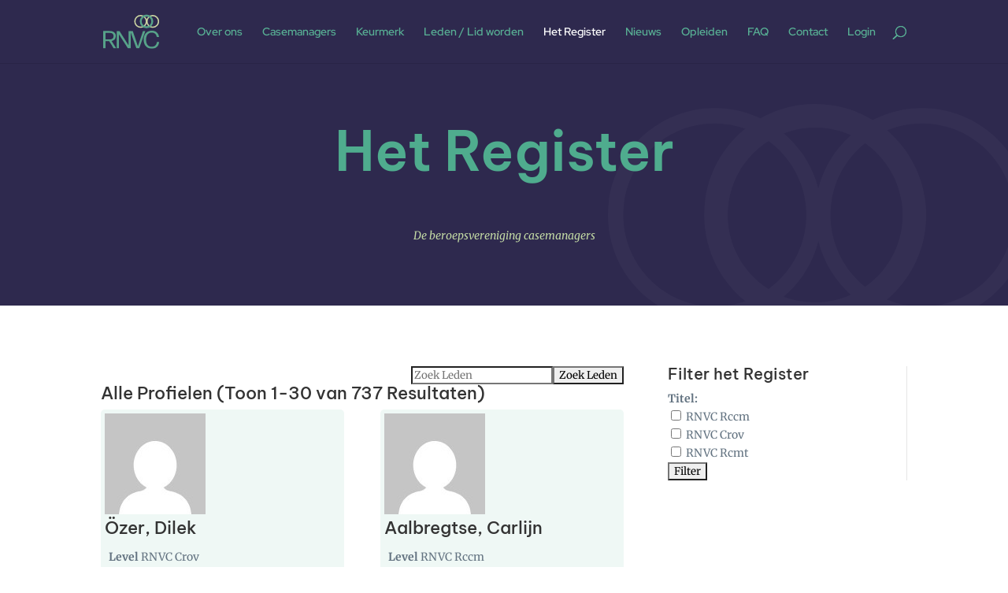

--- FILE ---
content_type: text/html; charset=UTF-8
request_url: https://rnvc.nl/membership-account/rnvc-register/
body_size: 38026
content:
<!DOCTYPE html>
<html lang="nl-NL" prefix="og: https://ogp.me/ns#">
<head>
	<meta charset="UTF-8" />
<meta http-equiv="X-UA-Compatible" content="IE=edge">
	<link rel="pingback" href="https://rnvc.nl/xmlrpc.php" />

	<script type="text/javascript">
		document.documentElement.className = 'js';
	</script>

	<link rel="preconnect" href="https://fonts.gstatic.com" crossorigin /><style id="et-builder-googlefonts-cached-inline">/* Original: https://fonts.googleapis.com/css?family=Be+Vietnam+Pro:100,100italic,200,200italic,300,300italic,regular,italic,500,500italic,600,600italic,700,700italic,800,800italic,900,900italic|Merriweather:300,300italic,regular,italic,700,700italic,900,900italic|Red+Hat+Display:300,regular,500,600,700,800,900,300italic,italic,500italic,600italic,700italic,800italic,900italic&#038;subset=latin,latin-ext&#038;display=swap *//* User Agent: Mozilla/5.0 (compatible; MSIE 8.0; Windows NT 6.1; Trident/4.0) */@font-face {font-family: 'Be Vietnam Pro';font-style: normal;font-weight: 400;font-display: swap;src: url(https://fonts.gstatic.com/l/font?kit=QdVPSTAyLFyeg_IDWvOJmVES_Hw5BX4&skey=45de929ac62e9308&v=v12);}@font-face {font-family: 'Merriweather';font-style: normal;font-weight: 400;font-stretch: normal;font-display: swap;src: url(https://fonts.gstatic.com/l/font?kit=u-4D0qyriQwlOrhSvowK_l5UcA6zuSYEqOzpPe3HOZJ5eX1WtLaQwmYiScCmDxhtNOKl8yDr3icaGl3x&skey=379c1eccf863c625&v=v33);}@font-face {font-family: 'Red Hat Display';font-style: normal;font-weight: 400;font-display: swap;src: url(https://fonts.gstatic.com/l/font?kit=8vIf7wUr0m80wwYf0QCXZzYzUoTK8RZQvRd-D1NYbmyWQkEz_A&skey=3445dd5b86d56e57&v=v21);}/* User Agent: Mozilla/4.0 (iPad; CPU OS 4_0_1 like Mac OS X) AppleWebKit/534.46 (KHTML, like Gecko) Version/4.1 Mobile/9A405 Safari/7534.48.3 */@font-face {font-family: 'Be Vietnam Pro';font-style: normal;font-weight: 400;font-display: swap;src: url(https://fonts.gstatic.com/l/font?kit=QdVPSTAyLFyeg_IDWvOJmVES_Hw5BX0&skey=45de929ac62e9308&v=v12#BeVietnamPro) format('svg');}@font-face {font-family: 'Merriweather';font-style: normal;font-weight: 400;font-stretch: normal;font-display: swap;src: url(https://fonts.gstatic.com/l/font?kit=u-4D0qyriQwlOrhSvowK_l5UcA6zuSYEqOzpPe3HOZJ5eX1WtLaQwmYiScCmDxhtNOKl8yDr3icaGl3y&skey=379c1eccf863c625&v=v33#Merriweather) format('svg');}@font-face {font-family: 'Red Hat Display';font-style: normal;font-weight: 400;font-display: swap;src: url(https://fonts.gstatic.com/l/font?kit=8vIf7wUr0m80wwYf0QCXZzYzUoTK8RZQvRd-D1NYbmyWQkEz_w&skey=3445dd5b86d56e57&v=v21#RedHatDisplay) format('svg');}/* User Agent: Mozilla/5.0 (Unknown; Linux x86_64) AppleWebKit/538.1 (KHTML, like Gecko) Safari/538.1 Daum/4.1 */@font-face {font-family: 'Be Vietnam Pro';font-style: italic;font-weight: 100;font-display: swap;src: url(https://fonts.gstatic.com/s/bevietnampro/v12/QdVLSTAyLFyeg_IDWvOJmVES_HwyPRsibJgj.ttf) format('truetype');}@font-face {font-family: 'Be Vietnam Pro';font-style: italic;font-weight: 200;font-display: swap;src: url(https://fonts.gstatic.com/s/bevietnampro/v12/QdVKSTAyLFyeg_IDWvOJmVES_HwyPbczdbEDcg.ttf) format('truetype');}@font-face {font-family: 'Be Vietnam Pro';font-style: italic;font-weight: 300;font-display: swap;src: url(https://fonts.gstatic.com/s/bevietnampro/v12/QdVKSTAyLFyeg_IDWvOJmVES_HwyPdMwdbEDcg.ttf) format('truetype');}@font-face {font-family: 'Be Vietnam Pro';font-style: italic;font-weight: 400;font-display: swap;src: url(https://fonts.gstatic.com/s/bevietnampro/v12/QdVNSTAyLFyeg_IDWvOJmVES_HwyNXYSZQ.ttf) format('truetype');}@font-face {font-family: 'Be Vietnam Pro';font-style: italic;font-weight: 500;font-display: swap;src: url(https://fonts.gstatic.com/s/bevietnampro/v12/QdVKSTAyLFyeg_IDWvOJmVES_HwyPYsxdbEDcg.ttf) format('truetype');}@font-face {font-family: 'Be Vietnam Pro';font-style: italic;font-weight: 600;font-display: swap;src: url(https://fonts.gstatic.com/s/bevietnampro/v12/QdVKSTAyLFyeg_IDWvOJmVES_HwyPac2dbEDcg.ttf) format('truetype');}@font-face {font-family: 'Be Vietnam Pro';font-style: italic;font-weight: 700;font-display: swap;src: url(https://fonts.gstatic.com/s/bevietnampro/v12/QdVKSTAyLFyeg_IDWvOJmVES_HwyPcM3dbEDcg.ttf) format('truetype');}@font-face {font-family: 'Be Vietnam Pro';font-style: italic;font-weight: 800;font-display: swap;src: url(https://fonts.gstatic.com/s/bevietnampro/v12/QdVKSTAyLFyeg_IDWvOJmVES_HwyPd80dbEDcg.ttf) format('truetype');}@font-face {font-family: 'Be Vietnam Pro';font-style: italic;font-weight: 900;font-display: swap;src: url(https://fonts.gstatic.com/s/bevietnampro/v12/QdVKSTAyLFyeg_IDWvOJmVES_HwyPfs1dbEDcg.ttf) format('truetype');}@font-face {font-family: 'Be Vietnam Pro';font-style: normal;font-weight: 100;font-display: swap;src: url(https://fonts.gstatic.com/s/bevietnampro/v12/QdVNSTAyLFyeg_IDWvOJmVES_HRUNXYSZQ.ttf) format('truetype');}@font-face {font-family: 'Be Vietnam Pro';font-style: normal;font-weight: 200;font-display: swap;src: url(https://fonts.gstatic.com/s/bevietnampro/v12/QdVMSTAyLFyeg_IDWvOJmVES_HT4JG87Rbg.ttf) format('truetype');}@font-face {font-family: 'Be Vietnam Pro';font-style: normal;font-weight: 300;font-display: swap;src: url(https://fonts.gstatic.com/s/bevietnampro/v12/QdVMSTAyLFyeg_IDWvOJmVES_HScJ287Rbg.ttf) format('truetype');}@font-face {font-family: 'Be Vietnam Pro';font-style: normal;font-weight: 400;font-display: swap;src: url(https://fonts.gstatic.com/s/bevietnampro/v12/QdVPSTAyLFyeg_IDWvOJmVES_Hw5BX8.ttf) format('truetype');}@font-face {font-family: 'Be Vietnam Pro';font-style: normal;font-weight: 500;font-display: swap;src: url(https://fonts.gstatic.com/s/bevietnampro/v12/QdVMSTAyLFyeg_IDWvOJmVES_HTEJm87Rbg.ttf) format('truetype');}@font-face {font-family: 'Be Vietnam Pro';font-style: normal;font-weight: 600;font-display: swap;src: url(https://fonts.gstatic.com/s/bevietnampro/v12/QdVMSTAyLFyeg_IDWvOJmVES_HToIW87Rbg.ttf) format('truetype');}@font-face {font-family: 'Be Vietnam Pro';font-style: normal;font-weight: 700;font-display: swap;src: url(https://fonts.gstatic.com/s/bevietnampro/v12/QdVMSTAyLFyeg_IDWvOJmVES_HSMIG87Rbg.ttf) format('truetype');}@font-face {font-family: 'Be Vietnam Pro';font-style: normal;font-weight: 800;font-display: swap;src: url(https://fonts.gstatic.com/s/bevietnampro/v12/QdVMSTAyLFyeg_IDWvOJmVES_HSQI287Rbg.ttf) format('truetype');}@font-face {font-family: 'Be Vietnam Pro';font-style: normal;font-weight: 900;font-display: swap;src: url(https://fonts.gstatic.com/s/bevietnampro/v12/QdVMSTAyLFyeg_IDWvOJmVES_HS0Im87Rbg.ttf) format('truetype');}@font-face {font-family: 'Merriweather';font-style: italic;font-weight: 300;font-stretch: normal;font-display: swap;src: url(https://fonts.gstatic.com/s/merriweather/v33/u-4B0qyriQwlOrhSvowK_l5-eTxCVx0ZbwLvKH2Gk9hLmp0v5yA-xXPqCzLvPee1XYk_XSf-FmScUG35AvQ.ttf) format('truetype');}@font-face {font-family: 'Merriweather';font-style: italic;font-weight: 400;font-stretch: normal;font-display: swap;src: url(https://fonts.gstatic.com/s/merriweather/v33/u-4B0qyriQwlOrhSvowK_l5-eTxCVx0ZbwLvKH2Gk9hLmp0v5yA-xXPqCzLvPee1XYk_XSf-FmTCUG35AvQ.ttf) format('truetype');}@font-face {font-family: 'Merriweather';font-style: italic;font-weight: 700;font-stretch: normal;font-display: swap;src: url(https://fonts.gstatic.com/s/merriweather/v33/u-4B0qyriQwlOrhSvowK_l5-eTxCVx0ZbwLvKH2Gk9hLmp0v5yA-xXPqCzLvPee1XYk_XSf-FmQlV235AvQ.ttf) format('truetype');}@font-face {font-family: 'Merriweather';font-style: italic;font-weight: 900;font-stretch: normal;font-display: swap;src: url(https://fonts.gstatic.com/s/merriweather/v33/u-4B0qyriQwlOrhSvowK_l5-eTxCVx0ZbwLvKH2Gk9hLmp0v5yA-xXPqCzLvPee1XYk_XSf-FmRrV235AvQ.ttf) format('truetype');}@font-face {font-family: 'Merriweather';font-style: normal;font-weight: 300;font-stretch: normal;font-display: swap;src: url(https://fonts.gstatic.com/s/merriweather/v33/u-4D0qyriQwlOrhSvowK_l5UcA6zuSYEqOzpPe3HOZJ5eX1WtLaQwmYiScCmDxhtNOKl8yDrgCcaGl3w.ttf) format('truetype');}@font-face {font-family: 'Merriweather';font-style: normal;font-weight: 400;font-stretch: normal;font-display: swap;src: url(https://fonts.gstatic.com/s/merriweather/v33/u-4D0qyriQwlOrhSvowK_l5UcA6zuSYEqOzpPe3HOZJ5eX1WtLaQwmYiScCmDxhtNOKl8yDr3icaGl3w.ttf) format('truetype');}@font-face {font-family: 'Merriweather';font-style: normal;font-weight: 700;font-stretch: normal;font-display: swap;src: url(https://fonts.gstatic.com/s/merriweather/v33/u-4D0qyriQwlOrhSvowK_l5UcA6zuSYEqOzpPe3HOZJ5eX1WtLaQwmYiScCmDxhtNOKl8yDrOSAaGl3w.ttf) format('truetype');}@font-face {font-family: 'Merriweather';font-style: normal;font-weight: 900;font-stretch: normal;font-display: swap;src: url(https://fonts.gstatic.com/s/merriweather/v33/u-4D0qyriQwlOrhSvowK_l5UcA6zuSYEqOzpPe3HOZJ5eX1WtLaQwmYiScCmDxhtNOKl8yDrdyAaGl3w.ttf) format('truetype');}@font-face {font-family: 'Red Hat Display';font-style: italic;font-weight: 300;font-display: swap;src: url(https://fonts.gstatic.com/s/redhatdisplay/v21/8vIh7wUr0m80wwYf0QCXZzYzUoTg-CSvZX4Vlf1fe6TVxAsD9F-d.ttf) format('truetype');}@font-face {font-family: 'Red Hat Display';font-style: italic;font-weight: 400;font-display: swap;src: url(https://fonts.gstatic.com/s/redhatdisplay/v21/8vIh7wUr0m80wwYf0QCXZzYzUoTg-CSvZX4Vlf1fe6TVmgsD9F-d.ttf) format('truetype');}@font-face {font-family: 'Red Hat Display';font-style: italic;font-weight: 500;font-display: swap;src: url(https://fonts.gstatic.com/s/redhatdisplay/v21/8vIh7wUr0m80wwYf0QCXZzYzUoTg-CSvZX4Vlf1fe6TVqAsD9F-d.ttf) format('truetype');}@font-face {font-family: 'Red Hat Display';font-style: italic;font-weight: 600;font-display: swap;src: url(https://fonts.gstatic.com/s/redhatdisplay/v21/8vIh7wUr0m80wwYf0QCXZzYzUoTg-CSvZX4Vlf1fe6TVRAwD9F-d.ttf) format('truetype');}@font-face {font-family: 'Red Hat Display';font-style: italic;font-weight: 700;font-display: swap;src: url(https://fonts.gstatic.com/s/redhatdisplay/v21/8vIh7wUr0m80wwYf0QCXZzYzUoTg-CSvZX4Vlf1fe6TVfQwD9F-d.ttf) format('truetype');}@font-face {font-family: 'Red Hat Display';font-style: italic;font-weight: 800;font-display: swap;src: url(https://fonts.gstatic.com/s/redhatdisplay/v21/8vIh7wUr0m80wwYf0QCXZzYzUoTg-CSvZX4Vlf1fe6TVGgwD9F-d.ttf) format('truetype');}@font-face {font-family: 'Red Hat Display';font-style: italic;font-weight: 900;font-display: swap;src: url(https://fonts.gstatic.com/s/redhatdisplay/v21/8vIh7wUr0m80wwYf0QCXZzYzUoTg-CSvZX4Vlf1fe6TVMwwD9F-d.ttf) format('truetype');}@font-face {font-family: 'Red Hat Display';font-style: normal;font-weight: 300;font-display: swap;src: url(https://fonts.gstatic.com/s/redhatdisplay/v21/8vIf7wUr0m80wwYf0QCXZzYzUoTK8RZQvRd-D1NYbjKWQkEz_Q.ttf) format('truetype');}@font-face {font-family: 'Red Hat Display';font-style: normal;font-weight: 400;font-display: swap;src: url(https://fonts.gstatic.com/s/redhatdisplay/v21/8vIf7wUr0m80wwYf0QCXZzYzUoTK8RZQvRd-D1NYbmyWQkEz_Q.ttf) format('truetype');}@font-face {font-family: 'Red Hat Display';font-style: normal;font-weight: 500;font-display: swap;src: url(https://fonts.gstatic.com/s/redhatdisplay/v21/8vIf7wUr0m80wwYf0QCXZzYzUoTK8RZQvRd-D1NYbl6WQkEz_Q.ttf) format('truetype');}@font-face {font-family: 'Red Hat Display';font-style: normal;font-weight: 600;font-display: swap;src: url(https://fonts.gstatic.com/s/redhatdisplay/v21/8vIf7wUr0m80wwYf0QCXZzYzUoTK8RZQvRd-D1NYbrKRQkEz_Q.ttf) format('truetype');}@font-face {font-family: 'Red Hat Display';font-style: normal;font-weight: 700;font-display: swap;src: url(https://fonts.gstatic.com/s/redhatdisplay/v21/8vIf7wUr0m80wwYf0QCXZzYzUoTK8RZQvRd-D1NYbouRQkEz_Q.ttf) format('truetype');}@font-face {font-family: 'Red Hat Display';font-style: normal;font-weight: 800;font-display: swap;src: url(https://fonts.gstatic.com/s/redhatdisplay/v21/8vIf7wUr0m80wwYf0QCXZzYzUoTK8RZQvRd-D1NYbuyRQkEz_Q.ttf) format('truetype');}@font-face {font-family: 'Red Hat Display';font-style: normal;font-weight: 900;font-display: swap;src: url(https://fonts.gstatic.com/s/redhatdisplay/v21/8vIf7wUr0m80wwYf0QCXZzYzUoTK8RZQvRd-D1NYbsWRQkEz_Q.ttf) format('truetype');}/* User Agent: Mozilla/5.0 (Windows NT 6.1; WOW64; rv:27.0) Gecko/20100101 Firefox/27.0 */@font-face {font-family: 'Be Vietnam Pro';font-style: italic;font-weight: 100;font-display: swap;src: url(https://fonts.gstatic.com/l/font?kit=QdVLSTAyLFyeg_IDWvOJmVES_HwyPRsibJgg&skey=e961068485420ce5&v=v12) format('woff');}@font-face {font-family: 'Be Vietnam Pro';font-style: italic;font-weight: 200;font-display: swap;src: url(https://fonts.gstatic.com/l/font?kit=QdVKSTAyLFyeg_IDWvOJmVES_HwyPbczdbEDcQ&skey=c1148739ad5e0ddb&v=v12) format('woff');}@font-face {font-family: 'Be Vietnam Pro';font-style: italic;font-weight: 300;font-display: swap;src: url(https://fonts.gstatic.com/l/font?kit=QdVKSTAyLFyeg_IDWvOJmVES_HwyPdMwdbEDcQ&skey=bc9f7078df5d81c8&v=v12) format('woff');}@font-face {font-family: 'Be Vietnam Pro';font-style: italic;font-weight: 400;font-display: swap;src: url(https://fonts.gstatic.com/l/font?kit=QdVNSTAyLFyeg_IDWvOJmVES_HwyNXYSZg&skey=4516d32673f7fc37&v=v12) format('woff');}@font-face {font-family: 'Be Vietnam Pro';font-style: italic;font-weight: 500;font-display: swap;src: url(https://fonts.gstatic.com/l/font?kit=QdVKSTAyLFyeg_IDWvOJmVES_HwyPYsxdbEDcQ&skey=b27473fd049d8eb0&v=v12) format('woff');}@font-face {font-family: 'Be Vietnam Pro';font-style: italic;font-weight: 600;font-display: swap;src: url(https://fonts.gstatic.com/l/font?kit=QdVKSTAyLFyeg_IDWvOJmVES_HwyPac2dbEDcQ&skey=26f0c3cc77a3890a&v=v12) format('woff');}@font-face {font-family: 'Be Vietnam Pro';font-style: italic;font-weight: 700;font-display: swap;src: url(https://fonts.gstatic.com/l/font?kit=QdVKSTAyLFyeg_IDWvOJmVES_HwyPcM3dbEDcQ&skey=54fbd5a2fd4c25af&v=v12) format('woff');}@font-face {font-family: 'Be Vietnam Pro';font-style: italic;font-weight: 800;font-display: swap;src: url(https://fonts.gstatic.com/l/font?kit=QdVKSTAyLFyeg_IDWvOJmVES_HwyPd80dbEDcQ&skey=fe99720098b7a351&v=v12) format('woff');}@font-face {font-family: 'Be Vietnam Pro';font-style: italic;font-weight: 900;font-display: swap;src: url(https://fonts.gstatic.com/l/font?kit=QdVKSTAyLFyeg_IDWvOJmVES_HwyPfs1dbEDcQ&skey=1998aff779d68730&v=v12) format('woff');}@font-face {font-family: 'Be Vietnam Pro';font-style: normal;font-weight: 100;font-display: swap;src: url(https://fonts.gstatic.com/l/font?kit=QdVNSTAyLFyeg_IDWvOJmVES_HRUNXYSZg&skey=e54ca64d1e40cad3&v=v12) format('woff');}@font-face {font-family: 'Be Vietnam Pro';font-style: normal;font-weight: 200;font-display: swap;src: url(https://fonts.gstatic.com/l/font?kit=QdVMSTAyLFyeg_IDWvOJmVES_HT4JG87Rbs&skey=d700ab54a6d5b782&v=v12) format('woff');}@font-face {font-family: 'Be Vietnam Pro';font-style: normal;font-weight: 300;font-display: swap;src: url(https://fonts.gstatic.com/l/font?kit=QdVMSTAyLFyeg_IDWvOJmVES_HScJ287Rbs&skey=99ba2620daeee6f4&v=v12) format('woff');}@font-face {font-family: 'Be Vietnam Pro';font-style: normal;font-weight: 400;font-display: swap;src: url(https://fonts.gstatic.com/l/font?kit=QdVPSTAyLFyeg_IDWvOJmVES_Hw5BXw&skey=45de929ac62e9308&v=v12) format('woff');}@font-face {font-family: 'Be Vietnam Pro';font-style: normal;font-weight: 500;font-display: swap;src: url(https://fonts.gstatic.com/l/font?kit=QdVMSTAyLFyeg_IDWvOJmVES_HTEJm87Rbs&skey=a969fec73497aecb&v=v12) format('woff');}@font-face {font-family: 'Be Vietnam Pro';font-style: normal;font-weight: 600;font-display: swap;src: url(https://fonts.gstatic.com/l/font?kit=QdVMSTAyLFyeg_IDWvOJmVES_HToIW87Rbs&skey=2d53b1de1168eb52&v=v12) format('woff');}@font-face {font-family: 'Be Vietnam Pro';font-style: normal;font-weight: 700;font-display: swap;src: url(https://fonts.gstatic.com/l/font?kit=QdVMSTAyLFyeg_IDWvOJmVES_HSMIG87Rbs&skey=b41ffca4b134b0de&v=v12) format('woff');}@font-face {font-family: 'Be Vietnam Pro';font-style: normal;font-weight: 800;font-display: swap;src: url(https://fonts.gstatic.com/l/font?kit=QdVMSTAyLFyeg_IDWvOJmVES_HSQI287Rbs&skey=f156344a8c808d06&v=v12) format('woff');}@font-face {font-family: 'Be Vietnam Pro';font-style: normal;font-weight: 900;font-display: swap;src: url(https://fonts.gstatic.com/l/font?kit=QdVMSTAyLFyeg_IDWvOJmVES_HS0Im87Rbs&skey=2a479cd3bf404621&v=v12) format('woff');}@font-face {font-family: 'Merriweather';font-style: italic;font-weight: 300;font-stretch: normal;font-display: swap;src: url(https://fonts.gstatic.com/l/font?kit=u-4B0qyriQwlOrhSvowK_l5-eTxCVx0ZbwLvKH2Gk9hLmp0v5yA-xXPqCzLvPee1XYk_XSf-FmScUG35Avc&skey=899922b35e8afa66&v=v33) format('woff');}@font-face {font-family: 'Merriweather';font-style: italic;font-weight: 400;font-stretch: normal;font-display: swap;src: url(https://fonts.gstatic.com/l/font?kit=u-4B0qyriQwlOrhSvowK_l5-eTxCVx0ZbwLvKH2Gk9hLmp0v5yA-xXPqCzLvPee1XYk_XSf-FmTCUG35Avc&skey=899922b35e8afa66&v=v33) format('woff');}@font-face {font-family: 'Merriweather';font-style: italic;font-weight: 700;font-stretch: normal;font-display: swap;src: url(https://fonts.gstatic.com/l/font?kit=u-4B0qyriQwlOrhSvowK_l5-eTxCVx0ZbwLvKH2Gk9hLmp0v5yA-xXPqCzLvPee1XYk_XSf-FmQlV235Avc&skey=899922b35e8afa66&v=v33) format('woff');}@font-face {font-family: 'Merriweather';font-style: italic;font-weight: 900;font-stretch: normal;font-display: swap;src: url(https://fonts.gstatic.com/l/font?kit=u-4B0qyriQwlOrhSvowK_l5-eTxCVx0ZbwLvKH2Gk9hLmp0v5yA-xXPqCzLvPee1XYk_XSf-FmRrV235Avc&skey=899922b35e8afa66&v=v33) format('woff');}@font-face {font-family: 'Merriweather';font-style: normal;font-weight: 300;font-stretch: normal;font-display: swap;src: url(https://fonts.gstatic.com/l/font?kit=u-4D0qyriQwlOrhSvowK_l5UcA6zuSYEqOzpPe3HOZJ5eX1WtLaQwmYiScCmDxhtNOKl8yDrgCcaGl3z&skey=379c1eccf863c625&v=v33) format('woff');}@font-face {font-family: 'Merriweather';font-style: normal;font-weight: 400;font-stretch: normal;font-display: swap;src: url(https://fonts.gstatic.com/l/font?kit=u-4D0qyriQwlOrhSvowK_l5UcA6zuSYEqOzpPe3HOZJ5eX1WtLaQwmYiScCmDxhtNOKl8yDr3icaGl3z&skey=379c1eccf863c625&v=v33) format('woff');}@font-face {font-family: 'Merriweather';font-style: normal;font-weight: 700;font-stretch: normal;font-display: swap;src: url(https://fonts.gstatic.com/l/font?kit=u-4D0qyriQwlOrhSvowK_l5UcA6zuSYEqOzpPe3HOZJ5eX1WtLaQwmYiScCmDxhtNOKl8yDrOSAaGl3z&skey=379c1eccf863c625&v=v33) format('woff');}@font-face {font-family: 'Merriweather';font-style: normal;font-weight: 900;font-stretch: normal;font-display: swap;src: url(https://fonts.gstatic.com/l/font?kit=u-4D0qyriQwlOrhSvowK_l5UcA6zuSYEqOzpPe3HOZJ5eX1WtLaQwmYiScCmDxhtNOKl8yDrdyAaGl3z&skey=379c1eccf863c625&v=v33) format('woff');}@font-face {font-family: 'Red Hat Display';font-style: italic;font-weight: 300;font-display: swap;src: url(https://fonts.gstatic.com/l/font?kit=8vIh7wUr0m80wwYf0QCXZzYzUoTg-CSvZX4Vlf1fe6TVxAsD9F-e&skey=75da5a29d105ef1f&v=v21) format('woff');}@font-face {font-family: 'Red Hat Display';font-style: italic;font-weight: 400;font-display: swap;src: url(https://fonts.gstatic.com/l/font?kit=8vIh7wUr0m80wwYf0QCXZzYzUoTg-CSvZX4Vlf1fe6TVmgsD9F-e&skey=75da5a29d105ef1f&v=v21) format('woff');}@font-face {font-family: 'Red Hat Display';font-style: italic;font-weight: 500;font-display: swap;src: url(https://fonts.gstatic.com/l/font?kit=8vIh7wUr0m80wwYf0QCXZzYzUoTg-CSvZX4Vlf1fe6TVqAsD9F-e&skey=75da5a29d105ef1f&v=v21) format('woff');}@font-face {font-family: 'Red Hat Display';font-style: italic;font-weight: 600;font-display: swap;src: url(https://fonts.gstatic.com/l/font?kit=8vIh7wUr0m80wwYf0QCXZzYzUoTg-CSvZX4Vlf1fe6TVRAwD9F-e&skey=75da5a29d105ef1f&v=v21) format('woff');}@font-face {font-family: 'Red Hat Display';font-style: italic;font-weight: 700;font-display: swap;src: url(https://fonts.gstatic.com/l/font?kit=8vIh7wUr0m80wwYf0QCXZzYzUoTg-CSvZX4Vlf1fe6TVfQwD9F-e&skey=75da5a29d105ef1f&v=v21) format('woff');}@font-face {font-family: 'Red Hat Display';font-style: italic;font-weight: 800;font-display: swap;src: url(https://fonts.gstatic.com/l/font?kit=8vIh7wUr0m80wwYf0QCXZzYzUoTg-CSvZX4Vlf1fe6TVGgwD9F-e&skey=75da5a29d105ef1f&v=v21) format('woff');}@font-face {font-family: 'Red Hat Display';font-style: italic;font-weight: 900;font-display: swap;src: url(https://fonts.gstatic.com/l/font?kit=8vIh7wUr0m80wwYf0QCXZzYzUoTg-CSvZX4Vlf1fe6TVMwwD9F-e&skey=75da5a29d105ef1f&v=v21) format('woff');}@font-face {font-family: 'Red Hat Display';font-style: normal;font-weight: 300;font-display: swap;src: url(https://fonts.gstatic.com/l/font?kit=8vIf7wUr0m80wwYf0QCXZzYzUoTK8RZQvRd-D1NYbjKWQkEz_g&skey=3445dd5b86d56e57&v=v21) format('woff');}@font-face {font-family: 'Red Hat Display';font-style: normal;font-weight: 400;font-display: swap;src: url(https://fonts.gstatic.com/l/font?kit=8vIf7wUr0m80wwYf0QCXZzYzUoTK8RZQvRd-D1NYbmyWQkEz_g&skey=3445dd5b86d56e57&v=v21) format('woff');}@font-face {font-family: 'Red Hat Display';font-style: normal;font-weight: 500;font-display: swap;src: url(https://fonts.gstatic.com/l/font?kit=8vIf7wUr0m80wwYf0QCXZzYzUoTK8RZQvRd-D1NYbl6WQkEz_g&skey=3445dd5b86d56e57&v=v21) format('woff');}@font-face {font-family: 'Red Hat Display';font-style: normal;font-weight: 600;font-display: swap;src: url(https://fonts.gstatic.com/l/font?kit=8vIf7wUr0m80wwYf0QCXZzYzUoTK8RZQvRd-D1NYbrKRQkEz_g&skey=3445dd5b86d56e57&v=v21) format('woff');}@font-face {font-family: 'Red Hat Display';font-style: normal;font-weight: 700;font-display: swap;src: url(https://fonts.gstatic.com/l/font?kit=8vIf7wUr0m80wwYf0QCXZzYzUoTK8RZQvRd-D1NYbouRQkEz_g&skey=3445dd5b86d56e57&v=v21) format('woff');}@font-face {font-family: 'Red Hat Display';font-style: normal;font-weight: 800;font-display: swap;src: url(https://fonts.gstatic.com/l/font?kit=8vIf7wUr0m80wwYf0QCXZzYzUoTK8RZQvRd-D1NYbuyRQkEz_g&skey=3445dd5b86d56e57&v=v21) format('woff');}@font-face {font-family: 'Red Hat Display';font-style: normal;font-weight: 900;font-display: swap;src: url(https://fonts.gstatic.com/l/font?kit=8vIf7wUr0m80wwYf0QCXZzYzUoTK8RZQvRd-D1NYbsWRQkEz_g&skey=3445dd5b86d56e57&v=v21) format('woff');}/* User Agent: Mozilla/5.0 (Windows NT 6.3; rv:39.0) Gecko/20100101 Firefox/39.0 */@font-face {font-family: 'Be Vietnam Pro';font-style: italic;font-weight: 100;font-display: swap;src: url(https://fonts.gstatic.com/s/bevietnampro/v12/QdVLSTAyLFyeg_IDWvOJmVES_HwyPRsibJgm.woff2) format('woff2');}@font-face {font-family: 'Be Vietnam Pro';font-style: italic;font-weight: 200;font-display: swap;src: url(https://fonts.gstatic.com/s/bevietnampro/v12/QdVKSTAyLFyeg_IDWvOJmVES_HwyPbczdbEDdw.woff2) format('woff2');}@font-face {font-family: 'Be Vietnam Pro';font-style: italic;font-weight: 300;font-display: swap;src: url(https://fonts.gstatic.com/s/bevietnampro/v12/QdVKSTAyLFyeg_IDWvOJmVES_HwyPdMwdbEDdw.woff2) format('woff2');}@font-face {font-family: 'Be Vietnam Pro';font-style: italic;font-weight: 400;font-display: swap;src: url(https://fonts.gstatic.com/s/bevietnampro/v12/QdVNSTAyLFyeg_IDWvOJmVES_HwyNXYSYA.woff2) format('woff2');}@font-face {font-family: 'Be Vietnam Pro';font-style: italic;font-weight: 500;font-display: swap;src: url(https://fonts.gstatic.com/s/bevietnampro/v12/QdVKSTAyLFyeg_IDWvOJmVES_HwyPYsxdbEDdw.woff2) format('woff2');}@font-face {font-family: 'Be Vietnam Pro';font-style: italic;font-weight: 600;font-display: swap;src: url(https://fonts.gstatic.com/s/bevietnampro/v12/QdVKSTAyLFyeg_IDWvOJmVES_HwyPac2dbEDdw.woff2) format('woff2');}@font-face {font-family: 'Be Vietnam Pro';font-style: italic;font-weight: 700;font-display: swap;src: url(https://fonts.gstatic.com/s/bevietnampro/v12/QdVKSTAyLFyeg_IDWvOJmVES_HwyPcM3dbEDdw.woff2) format('woff2');}@font-face {font-family: 'Be Vietnam Pro';font-style: italic;font-weight: 800;font-display: swap;src: url(https://fonts.gstatic.com/s/bevietnampro/v12/QdVKSTAyLFyeg_IDWvOJmVES_HwyPd80dbEDdw.woff2) format('woff2');}@font-face {font-family: 'Be Vietnam Pro';font-style: italic;font-weight: 900;font-display: swap;src: url(https://fonts.gstatic.com/s/bevietnampro/v12/QdVKSTAyLFyeg_IDWvOJmVES_HwyPfs1dbEDdw.woff2) format('woff2');}@font-face {font-family: 'Be Vietnam Pro';font-style: normal;font-weight: 100;font-display: swap;src: url(https://fonts.gstatic.com/s/bevietnampro/v12/QdVNSTAyLFyeg_IDWvOJmVES_HRUNXYSYA.woff2) format('woff2');}@font-face {font-family: 'Be Vietnam Pro';font-style: normal;font-weight: 200;font-display: swap;src: url(https://fonts.gstatic.com/s/bevietnampro/v12/QdVMSTAyLFyeg_IDWvOJmVES_HT4JG87Rb0.woff2) format('woff2');}@font-face {font-family: 'Be Vietnam Pro';font-style: normal;font-weight: 300;font-display: swap;src: url(https://fonts.gstatic.com/s/bevietnampro/v12/QdVMSTAyLFyeg_IDWvOJmVES_HScJ287Rb0.woff2) format('woff2');}@font-face {font-family: 'Be Vietnam Pro';font-style: normal;font-weight: 400;font-display: swap;src: url(https://fonts.gstatic.com/s/bevietnampro/v12/QdVPSTAyLFyeg_IDWvOJmVES_Hw5BXo.woff2) format('woff2');}@font-face {font-family: 'Be Vietnam Pro';font-style: normal;font-weight: 500;font-display: swap;src: url(https://fonts.gstatic.com/s/bevietnampro/v12/QdVMSTAyLFyeg_IDWvOJmVES_HTEJm87Rb0.woff2) format('woff2');}@font-face {font-family: 'Be Vietnam Pro';font-style: normal;font-weight: 600;font-display: swap;src: url(https://fonts.gstatic.com/s/bevietnampro/v12/QdVMSTAyLFyeg_IDWvOJmVES_HToIW87Rb0.woff2) format('woff2');}@font-face {font-family: 'Be Vietnam Pro';font-style: normal;font-weight: 700;font-display: swap;src: url(https://fonts.gstatic.com/s/bevietnampro/v12/QdVMSTAyLFyeg_IDWvOJmVES_HSMIG87Rb0.woff2) format('woff2');}@font-face {font-family: 'Be Vietnam Pro';font-style: normal;font-weight: 800;font-display: swap;src: url(https://fonts.gstatic.com/s/bevietnampro/v12/QdVMSTAyLFyeg_IDWvOJmVES_HSQI287Rb0.woff2) format('woff2');}@font-face {font-family: 'Be Vietnam Pro';font-style: normal;font-weight: 900;font-display: swap;src: url(https://fonts.gstatic.com/s/bevietnampro/v12/QdVMSTAyLFyeg_IDWvOJmVES_HS0Im87Rb0.woff2) format('woff2');}@font-face {font-family: 'Merriweather';font-style: italic;font-weight: 300;font-stretch: normal;font-display: swap;src: url(https://fonts.gstatic.com/s/merriweather/v33/u-4B0qyriQwlOrhSvowK_l5-eTxCVx0ZbwLvKH2Gk9hLmp0v5yA-xXPqCzLvPee1XYk_XSf-FmScUG35AvE.woff2) format('woff2');}@font-face {font-family: 'Merriweather';font-style: italic;font-weight: 400;font-stretch: normal;font-display: swap;src: url(https://fonts.gstatic.com/s/merriweather/v33/u-4B0qyriQwlOrhSvowK_l5-eTxCVx0ZbwLvKH2Gk9hLmp0v5yA-xXPqCzLvPee1XYk_XSf-FmTCUG35AvE.woff2) format('woff2');}@font-face {font-family: 'Merriweather';font-style: italic;font-weight: 700;font-stretch: normal;font-display: swap;src: url(https://fonts.gstatic.com/s/merriweather/v33/u-4B0qyriQwlOrhSvowK_l5-eTxCVx0ZbwLvKH2Gk9hLmp0v5yA-xXPqCzLvPee1XYk_XSf-FmQlV235AvE.woff2) format('woff2');}@font-face {font-family: 'Merriweather';font-style: italic;font-weight: 900;font-stretch: normal;font-display: swap;src: url(https://fonts.gstatic.com/s/merriweather/v33/u-4B0qyriQwlOrhSvowK_l5-eTxCVx0ZbwLvKH2Gk9hLmp0v5yA-xXPqCzLvPee1XYk_XSf-FmRrV235AvE.woff2) format('woff2');}@font-face {font-family: 'Merriweather';font-style: normal;font-weight: 300;font-stretch: normal;font-display: swap;src: url(https://fonts.gstatic.com/s/merriweather/v33/u-4D0qyriQwlOrhSvowK_l5UcA6zuSYEqOzpPe3HOZJ5eX1WtLaQwmYiScCmDxhtNOKl8yDrgCcaGl31.woff2) format('woff2');}@font-face {font-family: 'Merriweather';font-style: normal;font-weight: 400;font-stretch: normal;font-display: swap;src: url(https://fonts.gstatic.com/s/merriweather/v33/u-4D0qyriQwlOrhSvowK_l5UcA6zuSYEqOzpPe3HOZJ5eX1WtLaQwmYiScCmDxhtNOKl8yDr3icaGl31.woff2) format('woff2');}@font-face {font-family: 'Merriweather';font-style: normal;font-weight: 700;font-stretch: normal;font-display: swap;src: url(https://fonts.gstatic.com/s/merriweather/v33/u-4D0qyriQwlOrhSvowK_l5UcA6zuSYEqOzpPe3HOZJ5eX1WtLaQwmYiScCmDxhtNOKl8yDrOSAaGl31.woff2) format('woff2');}@font-face {font-family: 'Merriweather';font-style: normal;font-weight: 900;font-stretch: normal;font-display: swap;src: url(https://fonts.gstatic.com/s/merriweather/v33/u-4D0qyriQwlOrhSvowK_l5UcA6zuSYEqOzpPe3HOZJ5eX1WtLaQwmYiScCmDxhtNOKl8yDrdyAaGl31.woff2) format('woff2');}@font-face {font-family: 'Red Hat Display';font-style: italic;font-weight: 300;font-display: swap;src: url(https://fonts.gstatic.com/s/redhatdisplay/v21/8vIh7wUr0m80wwYf0QCXZzYzUoTg-CSvZX4Vlf1fe6TVxAsD9F-Y.woff2) format('woff2');}@font-face {font-family: 'Red Hat Display';font-style: italic;font-weight: 400;font-display: swap;src: url(https://fonts.gstatic.com/s/redhatdisplay/v21/8vIh7wUr0m80wwYf0QCXZzYzUoTg-CSvZX4Vlf1fe6TVmgsD9F-Y.woff2) format('woff2');}@font-face {font-family: 'Red Hat Display';font-style: italic;font-weight: 500;font-display: swap;src: url(https://fonts.gstatic.com/s/redhatdisplay/v21/8vIh7wUr0m80wwYf0QCXZzYzUoTg-CSvZX4Vlf1fe6TVqAsD9F-Y.woff2) format('woff2');}@font-face {font-family: 'Red Hat Display';font-style: italic;font-weight: 600;font-display: swap;src: url(https://fonts.gstatic.com/s/redhatdisplay/v21/8vIh7wUr0m80wwYf0QCXZzYzUoTg-CSvZX4Vlf1fe6TVRAwD9F-Y.woff2) format('woff2');}@font-face {font-family: 'Red Hat Display';font-style: italic;font-weight: 700;font-display: swap;src: url(https://fonts.gstatic.com/s/redhatdisplay/v21/8vIh7wUr0m80wwYf0QCXZzYzUoTg-CSvZX4Vlf1fe6TVfQwD9F-Y.woff2) format('woff2');}@font-face {font-family: 'Red Hat Display';font-style: italic;font-weight: 800;font-display: swap;src: url(https://fonts.gstatic.com/s/redhatdisplay/v21/8vIh7wUr0m80wwYf0QCXZzYzUoTg-CSvZX4Vlf1fe6TVGgwD9F-Y.woff2) format('woff2');}@font-face {font-family: 'Red Hat Display';font-style: italic;font-weight: 900;font-display: swap;src: url(https://fonts.gstatic.com/s/redhatdisplay/v21/8vIh7wUr0m80wwYf0QCXZzYzUoTg-CSvZX4Vlf1fe6TVMwwD9F-Y.woff2) format('woff2');}@font-face {font-family: 'Red Hat Display';font-style: normal;font-weight: 300;font-display: swap;src: url(https://fonts.gstatic.com/s/redhatdisplay/v21/8vIf7wUr0m80wwYf0QCXZzYzUoTK8RZQvRd-D1NYbjKWQkEz-A.woff2) format('woff2');}@font-face {font-family: 'Red Hat Display';font-style: normal;font-weight: 400;font-display: swap;src: url(https://fonts.gstatic.com/s/redhatdisplay/v21/8vIf7wUr0m80wwYf0QCXZzYzUoTK8RZQvRd-D1NYbmyWQkEz-A.woff2) format('woff2');}@font-face {font-family: 'Red Hat Display';font-style: normal;font-weight: 500;font-display: swap;src: url(https://fonts.gstatic.com/s/redhatdisplay/v21/8vIf7wUr0m80wwYf0QCXZzYzUoTK8RZQvRd-D1NYbl6WQkEz-A.woff2) format('woff2');}@font-face {font-family: 'Red Hat Display';font-style: normal;font-weight: 600;font-display: swap;src: url(https://fonts.gstatic.com/s/redhatdisplay/v21/8vIf7wUr0m80wwYf0QCXZzYzUoTK8RZQvRd-D1NYbrKRQkEz-A.woff2) format('woff2');}@font-face {font-family: 'Red Hat Display';font-style: normal;font-weight: 700;font-display: swap;src: url(https://fonts.gstatic.com/s/redhatdisplay/v21/8vIf7wUr0m80wwYf0QCXZzYzUoTK8RZQvRd-D1NYbouRQkEz-A.woff2) format('woff2');}@font-face {font-family: 'Red Hat Display';font-style: normal;font-weight: 800;font-display: swap;src: url(https://fonts.gstatic.com/s/redhatdisplay/v21/8vIf7wUr0m80wwYf0QCXZzYzUoTK8RZQvRd-D1NYbuyRQkEz-A.woff2) format('woff2');}@font-face {font-family: 'Red Hat Display';font-style: normal;font-weight: 900;font-display: swap;src: url(https://fonts.gstatic.com/s/redhatdisplay/v21/8vIf7wUr0m80wwYf0QCXZzYzUoTK8RZQvRd-D1NYbsWRQkEz-A.woff2) format('woff2');}</style>
<!-- Search Engine Optimization door Rank Math PRO - https://rankmath.com/ -->
<title>RNVC - The Register - RNVC</title>
<meta name="description" content="Sta geregistreerd in het RNVC-register en bewijs je deskundigheid als casemanager of verzuimconsultant. Verhoog je professionaliteit en herkenbaarheid!"/>
<meta name="robots" content="follow, index, max-snippet:-1, max-video-preview:-1, max-image-preview:large"/>
<link rel="canonical" href="https://rnvc.nl/membership-account/rnvc-register/" />
<meta property="og:locale" content="nl_NL" />
<meta property="og:type" content="article" />
<meta property="og:title" content="RNVC - The Register - RNVC" />
<meta property="og:description" content="Sta geregistreerd in het RNVC-register en bewijs je deskundigheid als casemanager of verzuimconsultant. Verhoog je professionaliteit en herkenbaarheid!" />
<meta property="og:url" content="https://rnvc.nl/membership-account/rnvc-register/" />
<meta property="og:site_name" content="RNVC" />
<meta property="og:updated_time" content="2025-07-25T10:59:14+02:00" />
<meta property="article:published_time" content="2022-02-16T08:53:31+01:00" />
<meta property="article:modified_time" content="2025-07-25T10:59:14+02:00" />
<meta name="twitter:card" content="summary_large_image" />
<meta name="twitter:title" content="RNVC - The Register - RNVC" />
<meta name="twitter:description" content="Sta geregistreerd in het RNVC-register en bewijs je deskundigheid als casemanager of verzuimconsultant. Verhoog je professionaliteit en herkenbaarheid!" />
<meta name="twitter:label1" content="Tijd om te lezen" />
<meta name="twitter:data1" content="4 minuten" />
<script type="application/ld+json" class="rank-math-schema-pro">{"@context":"https://schema.org","@graph":[{"@type":["EducationalOrganization","Organization"],"@id":"https://rnvc.nl/#organization","name":"RNVC","url":"https://rnvc.nl","email":"info@rnvc.nl","logo":{"@type":"ImageObject","@id":"https://rnvc.nl/#logo","url":"https://rnvc.nl/wp-content/uploads/2021/12/rnvc-logo.svg","contentUrl":"https://rnvc.nl/wp-content/uploads/2021/12/rnvc-logo.svg","caption":"RNVC","inLanguage":"nl-NL","width":"0","height":"0"}},{"@type":"WebSite","@id":"https://rnvc.nl/#website","url":"https://rnvc.nl","name":"RNVC","publisher":{"@id":"https://rnvc.nl/#organization"},"inLanguage":"nl-NL"},{"@type":"ImageObject","@id":"https://rnvc.nl/wp-content/uploads/2021/12/rnvc-logo.svg","url":"https://rnvc.nl/wp-content/uploads/2021/12/rnvc-logo.svg","width":"1","height":"1","caption":"rnvc-logo","inLanguage":"nl-NL"},{"@type":"WebPage","@id":"https://rnvc.nl/membership-account/rnvc-register/#webpage","url":"https://rnvc.nl/membership-account/rnvc-register/","name":"RNVC - The Register - RNVC","datePublished":"2022-02-16T08:53:31+01:00","dateModified":"2025-07-25T10:59:14+02:00","isPartOf":{"@id":"https://rnvc.nl/#website"},"primaryImageOfPage":{"@id":"https://rnvc.nl/wp-content/uploads/2021/12/rnvc-logo.svg"},"inLanguage":"nl-NL"},{"@type":"Person","@id":"https://rnvc.nl/membership-account/rnvc-register/#author","name":"RNVC","image":{"@type":"ImageObject","@id":"https://secure.gravatar.com/avatar/0cedc13f4606d128b825023d451ec8d9a8e2d6734fab71b1a031d1e71d91a30e?s=96&amp;d=mm&amp;r=g","url":"https://secure.gravatar.com/avatar/0cedc13f4606d128b825023d451ec8d9a8e2d6734fab71b1a031d1e71d91a30e?s=96&amp;d=mm&amp;r=g","caption":"RNVC","inLanguage":"nl-NL"},"sameAs":["https://rnvc.nl"],"worksFor":{"@id":"https://rnvc.nl/#organization"}},{"@type":"Article","headline":"RNVC - The Register - RNVC","keywords":"RNVC register","datePublished":"2022-02-16T08:53:31+01:00","dateModified":"2025-07-25T10:59:14+02:00","author":{"@id":"https://rnvc.nl/membership-account/rnvc-register/#author","name":"RNVC"},"publisher":{"@id":"https://rnvc.nl/#organization"},"description":"Sta geregistreerd in het RNVC-register en bewijs je deskundigheid als casemanager of verzuimconsultant. Verhoog je professionaliteit en herkenbaarheid!","name":"RNVC - The Register - RNVC","@id":"https://rnvc.nl/membership-account/rnvc-register/#richSnippet","isPartOf":{"@id":"https://rnvc.nl/membership-account/rnvc-register/#webpage"},"image":{"@id":"https://rnvc.nl/wp-content/uploads/2021/12/rnvc-logo.svg"},"inLanguage":"nl-NL","mainEntityOfPage":{"@id":"https://rnvc.nl/membership-account/rnvc-register/#webpage"}}]}</script>
<!-- /Rank Math WordPress SEO plugin -->

<link rel='dns-prefetch' href='//www.googletagmanager.com' />
<link rel="alternate" type="application/rss+xml" title="RNVC &raquo; feed" href="https://rnvc.nl/feed/" />
<link rel="alternate" type="application/rss+xml" title="RNVC &raquo; reacties feed" href="https://rnvc.nl/comments/feed/" />
<link rel="alternate" title="oEmbed (JSON)" type="application/json+oembed" href="https://rnvc.nl/wp-json/oembed/1.0/embed?url=https%3A%2F%2Frnvc.nl%2Fmembership-account%2Frnvc-register%2F" />
<link rel="alternate" title="oEmbed (XML)" type="text/xml+oembed" href="https://rnvc.nl/wp-json/oembed/1.0/embed?url=https%3A%2F%2Frnvc.nl%2Fmembership-account%2Frnvc-register%2F&#038;format=xml" />
<meta content="RNVC Child v.4.14.7.1642762759" name="generator"/>
<link rel='stylesheet' id='pmproc_stylesheet-css' href='https://rnvc.nl/wp-content/plugins/pmpro-customizations/css/pmpro-customizations.css?ver=1.0' type='text/css' media='all' />
<link rel='stylesheet' id='pmpro_frontend_base-css' href='https://rnvc.nl/wp-content/plugins/paid-memberships-pro/css/frontend/base.css?ver=3.6.4' type='text/css' media='all' />
<link rel='stylesheet' id='pmpro_frontend_variation_1-css' href='https://rnvc.nl/wp-content/plugins/paid-memberships-pro/css/frontend/variation_1.css?ver=3.6.4' type='text/css' media='all' />
<link rel='stylesheet' id='pmpro-member-directory-styles-css' href='https://rnvc.nl/wp-content/plugins/pmpro-member-directory/css/pmpro-member-directory.css?ver=2.1.3' type='text/css' media='all' />
<style id='pmpro-member-directory-styles-inline-css' type='text/css'>
#wpadminbar #wp-admin-bar-pmpromd-edit-member .ab-item:before { content: "\f110"; top: 3px; }
/*# sourceURL=pmpro-member-directory-styles-inline-css */
</style>
<link rel='stylesheet' id='pmprodev-css' href='https://rnvc.nl/wp-content/plugins/pmpro-toolkit/css/pmprodev.css?ver=9de680438004dc3032f93b29fdfeabdf' type='text/css' media='all' />
<link rel='stylesheet' id='bodhi-svgs-attachment-css' href='https://rnvc.nl/wp-content/plugins/svg-support/css/svgs-attachment.css' type='text/css' media='all' />
<style id='divi-style-parent-inline-inline-css' type='text/css'>
/*!
Theme Name: Divi
Theme URI: http://www.elegantthemes.com/gallery/divi/
Version: 4.27.5
Description: Smart. Flexible. Beautiful. Divi is the most powerful theme in our collection.
Author: Elegant Themes
Author URI: http://www.elegantthemes.com
License: GNU General Public License v2
License URI: http://www.gnu.org/licenses/gpl-2.0.html
*/

a,abbr,acronym,address,applet,b,big,blockquote,body,center,cite,code,dd,del,dfn,div,dl,dt,em,fieldset,font,form,h1,h2,h3,h4,h5,h6,html,i,iframe,img,ins,kbd,label,legend,li,object,ol,p,pre,q,s,samp,small,span,strike,strong,sub,sup,tt,u,ul,var{margin:0;padding:0;border:0;outline:0;font-size:100%;-ms-text-size-adjust:100%;-webkit-text-size-adjust:100%;vertical-align:baseline;background:transparent}body{line-height:1}ol,ul{list-style:none}blockquote,q{quotes:none}blockquote:after,blockquote:before,q:after,q:before{content:"";content:none}blockquote{margin:20px 0 30px;border-left:5px solid;padding-left:20px}:focus{outline:0}del{text-decoration:line-through}pre{overflow:auto;padding:10px}figure{margin:0}table{border-collapse:collapse;border-spacing:0}article,aside,footer,header,hgroup,nav,section{display:block}body{font-family:Open Sans,Arial,sans-serif;font-size:14px;color:#666;background-color:#fff;line-height:1.7em;font-weight:500;-webkit-font-smoothing:antialiased;-moz-osx-font-smoothing:grayscale}body.page-template-page-template-blank-php #page-container{padding-top:0!important}body.et_cover_background{background-size:cover!important;background-position:top!important;background-repeat:no-repeat!important;background-attachment:fixed}a{color:#2ea3f2}a,a:hover{text-decoration:none}p{padding-bottom:1em}p:not(.has-background):last-of-type{padding-bottom:0}p.et_normal_padding{padding-bottom:1em}strong{font-weight:700}cite,em,i{font-style:italic}code,pre{font-family:Courier New,monospace;margin-bottom:10px}ins{text-decoration:none}sub,sup{height:0;line-height:1;position:relative;vertical-align:baseline}sup{bottom:.8em}sub{top:.3em}dl{margin:0 0 1.5em}dl dt{font-weight:700}dd{margin-left:1.5em}blockquote p{padding-bottom:0}embed,iframe,object,video{max-width:100%}h1,h2,h3,h4,h5,h6{color:#333;padding-bottom:10px;line-height:1em;font-weight:500}h1 a,h2 a,h3 a,h4 a,h5 a,h6 a{color:inherit}h1{font-size:30px}h2{font-size:26px}h3{font-size:22px}h4{font-size:18px}h5{font-size:16px}h6{font-size:14px}input{-webkit-appearance:none}input[type=checkbox]{-webkit-appearance:checkbox}input[type=radio]{-webkit-appearance:radio}input.text,input.title,input[type=email],input[type=password],input[type=tel],input[type=text],select,textarea{background-color:#fff;border:1px solid #bbb;padding:2px;color:#4e4e4e}input.text:focus,input.title:focus,input[type=text]:focus,select:focus,textarea:focus{border-color:#2d3940;color:#3e3e3e}input.text,input.title,input[type=text],select,textarea{margin:0}textarea{padding:4px}button,input,select,textarea{font-family:inherit}img{max-width:100%;height:auto}.clear{clear:both}br.clear{margin:0;padding:0}.pagination{clear:both}#et_search_icon:hover,.et-social-icon a:hover,.et_password_protected_form .et_submit_button,.form-submit .et_pb_buttontton.alt.disabled,.nav-single a,.posted_in a{color:#2ea3f2}.et-search-form,blockquote{border-color:#2ea3f2}#main-content{background-color:#fff}.container{width:80%;max-width:1080px;margin:auto;position:relative}body:not(.et-tb) #main-content .container,body:not(.et-tb-has-header) #main-content .container{padding-top:58px}.et_full_width_page #main-content .container:before{display:none}.main_title{margin-bottom:20px}.et_password_protected_form .et_submit_button:hover,.form-submit .et_pb_button:hover{background:rgba(0,0,0,.05)}.et_button_icon_visible .et_pb_button{padding-right:2em;padding-left:.7em}.et_button_icon_visible .et_pb_button:after{opacity:1;margin-left:0}.et_button_left .et_pb_button:hover:after{left:.15em}.et_button_left .et_pb_button:after{margin-left:0;left:1em}.et_button_icon_visible.et_button_left .et_pb_button,.et_button_left .et_pb_button:hover,.et_button_left .et_pb_module .et_pb_button:hover{padding-left:2em;padding-right:.7em}.et_button_icon_visible.et_button_left .et_pb_button:after,.et_button_left .et_pb_button:hover:after{left:.15em}.et_password_protected_form .et_submit_button:hover,.form-submit .et_pb_button:hover{padding:.3em 1em}.et_button_no_icon .et_pb_button:after{display:none}.et_button_no_icon.et_button_icon_visible.et_button_left .et_pb_button,.et_button_no_icon.et_button_left .et_pb_button:hover,.et_button_no_icon .et_pb_button,.et_button_no_icon .et_pb_button:hover{padding:.3em 1em!important}.et_button_custom_icon .et_pb_button:after{line-height:1.7em}.et_button_custom_icon.et_button_icon_visible .et_pb_button:after,.et_button_custom_icon .et_pb_button:hover:after{margin-left:.3em}#left-area .post_format-post-format-gallery .wp-block-gallery:first-of-type{padding:0;margin-bottom:-16px}.entry-content table:not(.variations){border:1px solid #eee;margin:0 0 15px;text-align:left;width:100%}.entry-content thead th,.entry-content tr th{color:#555;font-weight:700;padding:9px 24px}.entry-content tr td{border-top:1px solid #eee;padding:6px 24px}#left-area ul,.entry-content ul,.et-l--body ul,.et-l--footer ul,.et-l--header ul{list-style-type:disc;padding:0 0 23px 1em;line-height:26px}#left-area ol,.entry-content ol,.et-l--body ol,.et-l--footer ol,.et-l--header ol{list-style-type:decimal;list-style-position:inside;padding:0 0 23px;line-height:26px}#left-area ul li ul,.entry-content ul li ol{padding:2px 0 2px 20px}#left-area ol li ul,.entry-content ol li ol,.et-l--body ol li ol,.et-l--footer ol li ol,.et-l--header ol li ol{padding:2px 0 2px 35px}#left-area ul.wp-block-gallery{display:-webkit-box;display:-ms-flexbox;display:flex;-ms-flex-wrap:wrap;flex-wrap:wrap;list-style-type:none;padding:0}#left-area ul.products{padding:0!important;line-height:1.7!important;list-style:none!important}.gallery-item a{display:block}.gallery-caption,.gallery-item a{width:90%}#wpadminbar{z-index:100001}#left-area .post-meta{font-size:14px;padding-bottom:15px}#left-area .post-meta a{text-decoration:none;color:#666}#left-area .et_featured_image{padding-bottom:7px}.single .post{padding-bottom:25px}body.single .et_audio_content{margin-bottom:-6px}.nav-single a{text-decoration:none;color:#2ea3f2;font-size:14px;font-weight:400}.nav-previous{float:left}.nav-next{float:right}.et_password_protected_form p input{background-color:#eee;border:none!important;width:100%!important;border-radius:0!important;font-size:14px;color:#999!important;padding:16px!important;-webkit-box-sizing:border-box;box-sizing:border-box}.et_password_protected_form label{display:none}.et_password_protected_form .et_submit_button{font-family:inherit;display:block;float:right;margin:8px auto 0;cursor:pointer}.post-password-required p.nocomments.container{max-width:100%}.post-password-required p.nocomments.container:before{display:none}.aligncenter,div.post .new-post .aligncenter{display:block;margin-left:auto;margin-right:auto}.wp-caption{border:1px solid #ddd;text-align:center;background-color:#f3f3f3;margin-bottom:10px;max-width:96%;padding:8px}.wp-caption.alignleft{margin:0 30px 20px 0}.wp-caption.alignright{margin:0 0 20px 30px}.wp-caption img{margin:0;padding:0;border:0}.wp-caption p.wp-caption-text{font-size:12px;padding:0 4px 5px;margin:0}.alignright{float:right}.alignleft{float:left}img.alignleft{display:inline;float:left;margin-right:15px}img.alignright{display:inline;float:right;margin-left:15px}.page.et_pb_pagebuilder_layout #main-content{background-color:transparent}body #main-content .et_builder_inner_content>h1,body #main-content .et_builder_inner_content>h2,body #main-content .et_builder_inner_content>h3,body #main-content .et_builder_inner_content>h4,body #main-content .et_builder_inner_content>h5,body #main-content .et_builder_inner_content>h6{line-height:1.4em}body #main-content .et_builder_inner_content>p{line-height:1.7em}.wp-block-pullquote{margin:20px 0 30px}.wp-block-pullquote.has-background blockquote{border-left:none}.wp-block-group.has-background{padding:1.5em 1.5em .5em}@media (min-width:981px){#left-area{width:79.125%;padding-bottom:23px}#main-content .container:before{content:"";position:absolute;top:0;height:100%;width:1px;background-color:#e2e2e2}.et_full_width_page #left-area,.et_no_sidebar #left-area{float:none;width:100%!important}.et_full_width_page #left-area{padding-bottom:0}.et_no_sidebar #main-content .container:before{display:none}}@media (max-width:980px){#page-container{padding-top:80px}.et-tb #page-container,.et-tb-has-header #page-container{padding-top:0!important}#left-area,#sidebar{width:100%!important}#main-content .container:before{display:none!important}.et_full_width_page .et_gallery_item:nth-child(4n+1){clear:none}}@media print{#page-container{padding-top:0!important}}#wp-admin-bar-et-use-visual-builder a:before{font-family:ETmodules!important;content:"\e625";font-size:30px!important;width:28px;margin-top:-3px;color:#974df3!important}#wp-admin-bar-et-use-visual-builder:hover a:before{color:#fff!important}#wp-admin-bar-et-use-visual-builder:hover a,#wp-admin-bar-et-use-visual-builder a:hover{transition:background-color .5s ease;-webkit-transition:background-color .5s ease;-moz-transition:background-color .5s ease;background-color:#7e3bd0!important;color:#fff!important}* html .clearfix,:first-child+html .clearfix{zoom:1}.iphone .et_pb_section_video_bg video::-webkit-media-controls-start-playback-button{display:none!important;-webkit-appearance:none}.et_mobile_device .et_pb_section_parallax .et_pb_parallax_css{background-attachment:scroll}.et-social-facebook a.icon:before{content:"\e093"}.et-social-twitter a.icon:before{content:"\e094"}.et-social-google-plus a.icon:before{content:"\e096"}.et-social-instagram a.icon:before{content:"\e09a"}.et-social-rss a.icon:before{content:"\e09e"}.ai1ec-single-event:after{content:" ";display:table;clear:both}.evcal_event_details .evcal_evdata_cell .eventon_details_shading_bot.eventon_details_shading_bot{z-index:3}.wp-block-divi-layout{margin-bottom:1em}*{-webkit-box-sizing:border-box;box-sizing:border-box}#et-info-email:before,#et-info-phone:before,#et_search_icon:before,.comment-reply-link:after,.et-cart-info span:before,.et-pb-arrow-next:before,.et-pb-arrow-prev:before,.et-social-icon a:before,.et_audio_container .mejs-playpause-button button:before,.et_audio_container .mejs-volume-button button:before,.et_overlay:before,.et_password_protected_form .et_submit_button:after,.et_pb_button:after,.et_pb_contact_reset:after,.et_pb_contact_submit:after,.et_pb_font_icon:before,.et_pb_newsletter_button:after,.et_pb_pricing_table_button:after,.et_pb_promo_button:after,.et_pb_testimonial:before,.et_pb_toggle_title:before,.form-submit .et_pb_button:after,.mobile_menu_bar:before,a.et_pb_more_button:after{font-family:ETmodules!important;speak:none;font-style:normal;font-weight:400;-webkit-font-feature-settings:normal;font-feature-settings:normal;font-variant:normal;text-transform:none;line-height:1;-webkit-font-smoothing:antialiased;-moz-osx-font-smoothing:grayscale;text-shadow:0 0;direction:ltr}.et-pb-icon,.et_pb_custom_button_icon.et_pb_button:after,.et_pb_login .et_pb_custom_button_icon.et_pb_button:after,.et_pb_woo_custom_button_icon .button.et_pb_custom_button_icon.et_pb_button:after,.et_pb_woo_custom_button_icon .button.et_pb_custom_button_icon.et_pb_button:hover:after{content:attr(data-icon)}.et-pb-icon{font-family:ETmodules;speak:none;font-weight:400;-webkit-font-feature-settings:normal;font-feature-settings:normal;font-variant:normal;text-transform:none;line-height:1;-webkit-font-smoothing:antialiased;font-size:96px;font-style:normal;display:inline-block;-webkit-box-sizing:border-box;box-sizing:border-box;direction:ltr}#et-ajax-saving{display:none;-webkit-transition:background .3s,-webkit-box-shadow .3s;transition:background .3s,-webkit-box-shadow .3s;transition:background .3s,box-shadow .3s;transition:background .3s,box-shadow .3s,-webkit-box-shadow .3s;-webkit-box-shadow:rgba(0,139,219,.247059) 0 0 60px;box-shadow:0 0 60px rgba(0,139,219,.247059);position:fixed;top:50%;left:50%;width:50px;height:50px;background:#fff;border-radius:50px;margin:-25px 0 0 -25px;z-index:999999;text-align:center}#et-ajax-saving img{margin:9px}.et-safe-mode-indicator,.et-safe-mode-indicator:focus,.et-safe-mode-indicator:hover{-webkit-box-shadow:0 5px 10px rgba(41,196,169,.15);box-shadow:0 5px 10px rgba(41,196,169,.15);background:#29c4a9;color:#fff;font-size:14px;font-weight:600;padding:12px;line-height:16px;border-radius:3px;position:fixed;bottom:30px;right:30px;z-index:999999;text-decoration:none;font-family:Open Sans,sans-serif;-webkit-font-smoothing:antialiased;-moz-osx-font-smoothing:grayscale}.et_pb_button{font-size:20px;font-weight:500;padding:.3em 1em;line-height:1.7em!important;background-color:transparent;background-size:cover;background-position:50%;background-repeat:no-repeat;border:2px solid;border-radius:3px;-webkit-transition-duration:.2s;transition-duration:.2s;-webkit-transition-property:all!important;transition-property:all!important}.et_pb_button,.et_pb_button_inner{position:relative}.et_pb_button:hover,.et_pb_module .et_pb_button:hover{border:2px solid transparent;padding:.3em 2em .3em .7em}.et_pb_button:hover{background-color:hsla(0,0%,100%,.2)}.et_pb_bg_layout_light.et_pb_button:hover,.et_pb_bg_layout_light .et_pb_button:hover{background-color:rgba(0,0,0,.05)}.et_pb_button:after,.et_pb_button:before{font-size:32px;line-height:1em;content:"\35";opacity:0;position:absolute;margin-left:-1em;-webkit-transition:all .2s;transition:all .2s;text-transform:none;-webkit-font-feature-settings:"kern" off;font-feature-settings:"kern" off;font-variant:none;font-style:normal;font-weight:400;text-shadow:none}.et_pb_button.et_hover_enabled:hover:after,.et_pb_button.et_pb_hovered:hover:after{-webkit-transition:none!important;transition:none!important}.et_pb_button:before{display:none}.et_pb_button:hover:after{opacity:1;margin-left:0}.et_pb_column_1_3 h1,.et_pb_column_1_4 h1,.et_pb_column_1_5 h1,.et_pb_column_1_6 h1,.et_pb_column_2_5 h1{font-size:26px}.et_pb_column_1_3 h2,.et_pb_column_1_4 h2,.et_pb_column_1_5 h2,.et_pb_column_1_6 h2,.et_pb_column_2_5 h2{font-size:23px}.et_pb_column_1_3 h3,.et_pb_column_1_4 h3,.et_pb_column_1_5 h3,.et_pb_column_1_6 h3,.et_pb_column_2_5 h3{font-size:20px}.et_pb_column_1_3 h4,.et_pb_column_1_4 h4,.et_pb_column_1_5 h4,.et_pb_column_1_6 h4,.et_pb_column_2_5 h4{font-size:18px}.et_pb_column_1_3 h5,.et_pb_column_1_4 h5,.et_pb_column_1_5 h5,.et_pb_column_1_6 h5,.et_pb_column_2_5 h5{font-size:16px}.et_pb_column_1_3 h6,.et_pb_column_1_4 h6,.et_pb_column_1_5 h6,.et_pb_column_1_6 h6,.et_pb_column_2_5 h6{font-size:15px}.et_pb_bg_layout_dark,.et_pb_bg_layout_dark h1,.et_pb_bg_layout_dark h2,.et_pb_bg_layout_dark h3,.et_pb_bg_layout_dark h4,.et_pb_bg_layout_dark h5,.et_pb_bg_layout_dark h6{color:#fff!important}.et_pb_module.et_pb_text_align_left{text-align:left}.et_pb_module.et_pb_text_align_center{text-align:center}.et_pb_module.et_pb_text_align_right{text-align:right}.et_pb_module.et_pb_text_align_justified{text-align:justify}.clearfix:after{visibility:hidden;display:block;font-size:0;content:" ";clear:both;height:0}.et_pb_bg_layout_light .et_pb_more_button{color:#2ea3f2}.et_builder_inner_content{position:relative;z-index:1}header .et_builder_inner_content{z-index:2}.et_pb_css_mix_blend_mode_passthrough{mix-blend-mode:unset!important}.et_pb_image_container{margin:-20px -20px 29px}.et_pb_module_inner{position:relative}.et_hover_enabled_preview{z-index:2}.et_hover_enabled:hover{position:relative;z-index:2}.et_pb_all_tabs,.et_pb_module,.et_pb_posts_nav a,.et_pb_tab,.et_pb_with_background{position:relative;background-size:cover;background-position:50%;background-repeat:no-repeat}.et_pb_background_mask,.et_pb_background_pattern{bottom:0;left:0;position:absolute;right:0;top:0}.et_pb_background_mask{background-size:calc(100% + 2px) calc(100% + 2px);background-repeat:no-repeat;background-position:50%;overflow:hidden}.et_pb_background_pattern{background-position:0 0;background-repeat:repeat}.et_pb_with_border{position:relative;border:0 solid #333}.post-password-required .et_pb_row{padding:0;width:100%}.post-password-required .et_password_protected_form{min-height:0}body.et_pb_pagebuilder_layout.et_pb_show_title .post-password-required .et_password_protected_form h1,body:not(.et_pb_pagebuilder_layout) .post-password-required .et_password_protected_form h1{display:none}.et_pb_no_bg{padding:0!important}.et_overlay.et_pb_inline_icon:before,.et_pb_inline_icon:before{content:attr(data-icon)}.et_pb_more_button{color:inherit;text-shadow:none;text-decoration:none;display:inline-block;margin-top:20px}.et_parallax_bg_wrap{overflow:hidden;position:absolute;top:0;right:0;bottom:0;left:0}.et_parallax_bg{background-repeat:no-repeat;background-position:top;background-size:cover;position:absolute;bottom:0;left:0;width:100%;height:100%;display:block}.et_parallax_bg.et_parallax_bg__hover,.et_parallax_bg.et_parallax_bg_phone,.et_parallax_bg.et_parallax_bg_tablet,.et_parallax_gradient.et_parallax_gradient__hover,.et_parallax_gradient.et_parallax_gradient_phone,.et_parallax_gradient.et_parallax_gradient_tablet,.et_pb_section_parallax_hover:hover .et_parallax_bg:not(.et_parallax_bg__hover),.et_pb_section_parallax_hover:hover .et_parallax_gradient:not(.et_parallax_gradient__hover){display:none}.et_pb_section_parallax_hover:hover .et_parallax_bg.et_parallax_bg__hover,.et_pb_section_parallax_hover:hover .et_parallax_gradient.et_parallax_gradient__hover{display:block}.et_parallax_gradient{bottom:0;display:block;left:0;position:absolute;right:0;top:0}.et_pb_module.et_pb_section_parallax,.et_pb_posts_nav a.et_pb_section_parallax,.et_pb_tab.et_pb_section_parallax{position:relative}.et_pb_section_parallax .et_pb_parallax_css,.et_pb_slides .et_parallax_bg.et_pb_parallax_css{background-attachment:fixed}body.et-bfb .et_pb_section_parallax .et_pb_parallax_css,body.et-bfb .et_pb_slides .et_parallax_bg.et_pb_parallax_css{background-attachment:scroll;bottom:auto}.et_pb_section_parallax.et_pb_column .et_pb_module,.et_pb_section_parallax.et_pb_row .et_pb_column,.et_pb_section_parallax.et_pb_row .et_pb_module{z-index:9;position:relative}.et_pb_more_button:hover:after{opacity:1;margin-left:0}.et_pb_preload .et_pb_section_video_bg,.et_pb_preload>div{visibility:hidden}.et_pb_preload,.et_pb_section.et_pb_section_video.et_pb_preload{position:relative;background:#464646!important}.et_pb_preload:before{content:"";position:absolute;top:50%;left:50%;background:url(https://rnvc.nl/wp-content/themes/Divi/includes/builder/styles/images/preloader.gif) no-repeat;border-radius:32px;width:32px;height:32px;margin:-16px 0 0 -16px}.box-shadow-overlay{position:absolute;top:0;left:0;width:100%;height:100%;z-index:10;pointer-events:none}.et_pb_section>.box-shadow-overlay~.et_pb_row{z-index:11}body.safari .section_has_divider{will-change:transform}.et_pb_row>.box-shadow-overlay{z-index:8}.has-box-shadow-overlay{position:relative}.et_clickable{cursor:pointer}.screen-reader-text{border:0;clip:rect(1px,1px,1px,1px);-webkit-clip-path:inset(50%);clip-path:inset(50%);height:1px;margin:-1px;overflow:hidden;padding:0;position:absolute!important;width:1px;word-wrap:normal!important}.et_multi_view_hidden,.et_multi_view_hidden_image{display:none!important}@keyframes multi-view-image-fade{0%{opacity:0}10%{opacity:.1}20%{opacity:.2}30%{opacity:.3}40%{opacity:.4}50%{opacity:.5}60%{opacity:.6}70%{opacity:.7}80%{opacity:.8}90%{opacity:.9}to{opacity:1}}.et_multi_view_image__loading{visibility:hidden}.et_multi_view_image__loaded{-webkit-animation:multi-view-image-fade .5s;animation:multi-view-image-fade .5s}#et-pb-motion-effects-offset-tracker{visibility:hidden!important;opacity:0;position:absolute;top:0;left:0}.et-pb-before-scroll-animation{opacity:0}header.et-l.et-l--header:after{clear:both;display:block;content:""}.et_pb_module{-webkit-animation-timing-function:linear;animation-timing-function:linear;-webkit-animation-duration:.2s;animation-duration:.2s}@-webkit-keyframes fadeBottom{0%{opacity:0;-webkit-transform:translateY(10%);transform:translateY(10%)}to{opacity:1;-webkit-transform:translateY(0);transform:translateY(0)}}@keyframes fadeBottom{0%{opacity:0;-webkit-transform:translateY(10%);transform:translateY(10%)}to{opacity:1;-webkit-transform:translateY(0);transform:translateY(0)}}@-webkit-keyframes fadeLeft{0%{opacity:0;-webkit-transform:translateX(-10%);transform:translateX(-10%)}to{opacity:1;-webkit-transform:translateX(0);transform:translateX(0)}}@keyframes fadeLeft{0%{opacity:0;-webkit-transform:translateX(-10%);transform:translateX(-10%)}to{opacity:1;-webkit-transform:translateX(0);transform:translateX(0)}}@-webkit-keyframes fadeRight{0%{opacity:0;-webkit-transform:translateX(10%);transform:translateX(10%)}to{opacity:1;-webkit-transform:translateX(0);transform:translateX(0)}}@keyframes fadeRight{0%{opacity:0;-webkit-transform:translateX(10%);transform:translateX(10%)}to{opacity:1;-webkit-transform:translateX(0);transform:translateX(0)}}@-webkit-keyframes fadeTop{0%{opacity:0;-webkit-transform:translateY(-10%);transform:translateY(-10%)}to{opacity:1;-webkit-transform:translateX(0);transform:translateX(0)}}@keyframes fadeTop{0%{opacity:0;-webkit-transform:translateY(-10%);transform:translateY(-10%)}to{opacity:1;-webkit-transform:translateX(0);transform:translateX(0)}}@-webkit-keyframes fadeIn{0%{opacity:0}to{opacity:1}}@keyframes fadeIn{0%{opacity:0}to{opacity:1}}.et-waypoint:not(.et_pb_counters){opacity:0}@media (min-width:981px){.et_pb_section.et_section_specialty div.et_pb_row .et_pb_column .et_pb_column .et_pb_module.et-last-child,.et_pb_section.et_section_specialty div.et_pb_row .et_pb_column .et_pb_column .et_pb_module:last-child,.et_pb_section.et_section_specialty div.et_pb_row .et_pb_column .et_pb_row_inner .et_pb_column .et_pb_module.et-last-child,.et_pb_section.et_section_specialty div.et_pb_row .et_pb_column .et_pb_row_inner .et_pb_column .et_pb_module:last-child,.et_pb_section div.et_pb_row .et_pb_column .et_pb_module.et-last-child,.et_pb_section div.et_pb_row .et_pb_column .et_pb_module:last-child{margin-bottom:0}}@media (max-width:980px){.et_overlay.et_pb_inline_icon_tablet:before,.et_pb_inline_icon_tablet:before{content:attr(data-icon-tablet)}.et_parallax_bg.et_parallax_bg_tablet_exist,.et_parallax_gradient.et_parallax_gradient_tablet_exist{display:none}.et_parallax_bg.et_parallax_bg_tablet,.et_parallax_gradient.et_parallax_gradient_tablet{display:block}.et_pb_column .et_pb_module{margin-bottom:30px}.et_pb_row .et_pb_column .et_pb_module.et-last-child,.et_pb_row .et_pb_column .et_pb_module:last-child,.et_section_specialty .et_pb_row .et_pb_column .et_pb_module.et-last-child,.et_section_specialty .et_pb_row .et_pb_column .et_pb_module:last-child{margin-bottom:0}.et_pb_more_button{display:inline-block!important}.et_pb_bg_layout_light_tablet.et_pb_button,.et_pb_bg_layout_light_tablet.et_pb_module.et_pb_button,.et_pb_bg_layout_light_tablet .et_pb_more_button{color:#2ea3f2}.et_pb_bg_layout_light_tablet .et_pb_forgot_password a{color:#666}.et_pb_bg_layout_light_tablet h1,.et_pb_bg_layout_light_tablet h2,.et_pb_bg_layout_light_tablet h3,.et_pb_bg_layout_light_tablet h4,.et_pb_bg_layout_light_tablet h5,.et_pb_bg_layout_light_tablet h6{color:#333!important}.et_pb_module .et_pb_bg_layout_light_tablet.et_pb_button{color:#2ea3f2!important}.et_pb_bg_layout_light_tablet{color:#666!important}.et_pb_bg_layout_dark_tablet,.et_pb_bg_layout_dark_tablet h1,.et_pb_bg_layout_dark_tablet h2,.et_pb_bg_layout_dark_tablet h3,.et_pb_bg_layout_dark_tablet h4,.et_pb_bg_layout_dark_tablet h5,.et_pb_bg_layout_dark_tablet h6{color:#fff!important}.et_pb_bg_layout_dark_tablet.et_pb_button,.et_pb_bg_layout_dark_tablet.et_pb_module.et_pb_button,.et_pb_bg_layout_dark_tablet .et_pb_more_button{color:inherit}.et_pb_bg_layout_dark_tablet .et_pb_forgot_password a{color:#fff}.et_pb_module.et_pb_text_align_left-tablet{text-align:left}.et_pb_module.et_pb_text_align_center-tablet{text-align:center}.et_pb_module.et_pb_text_align_right-tablet{text-align:right}.et_pb_module.et_pb_text_align_justified-tablet{text-align:justify}}@media (max-width:767px){.et_pb_more_button{display:inline-block!important}.et_overlay.et_pb_inline_icon_phone:before,.et_pb_inline_icon_phone:before{content:attr(data-icon-phone)}.et_parallax_bg.et_parallax_bg_phone_exist,.et_parallax_gradient.et_parallax_gradient_phone_exist{display:none}.et_parallax_bg.et_parallax_bg_phone,.et_parallax_gradient.et_parallax_gradient_phone{display:block}.et-hide-mobile{display:none!important}.et_pb_bg_layout_light_phone.et_pb_button,.et_pb_bg_layout_light_phone.et_pb_module.et_pb_button,.et_pb_bg_layout_light_phone .et_pb_more_button{color:#2ea3f2}.et_pb_bg_layout_light_phone .et_pb_forgot_password a{color:#666}.et_pb_bg_layout_light_phone h1,.et_pb_bg_layout_light_phone h2,.et_pb_bg_layout_light_phone h3,.et_pb_bg_layout_light_phone h4,.et_pb_bg_layout_light_phone h5,.et_pb_bg_layout_light_phone h6{color:#333!important}.et_pb_module .et_pb_bg_layout_light_phone.et_pb_button{color:#2ea3f2!important}.et_pb_bg_layout_light_phone{color:#666!important}.et_pb_bg_layout_dark_phone,.et_pb_bg_layout_dark_phone h1,.et_pb_bg_layout_dark_phone h2,.et_pb_bg_layout_dark_phone h3,.et_pb_bg_layout_dark_phone h4,.et_pb_bg_layout_dark_phone h5,.et_pb_bg_layout_dark_phone h6{color:#fff!important}.et_pb_bg_layout_dark_phone.et_pb_button,.et_pb_bg_layout_dark_phone.et_pb_module.et_pb_button,.et_pb_bg_layout_dark_phone .et_pb_more_button{color:inherit}.et_pb_module .et_pb_bg_layout_dark_phone.et_pb_button{color:#fff!important}.et_pb_bg_layout_dark_phone .et_pb_forgot_password a{color:#fff}.et_pb_module.et_pb_text_align_left-phone{text-align:left}.et_pb_module.et_pb_text_align_center-phone{text-align:center}.et_pb_module.et_pb_text_align_right-phone{text-align:right}.et_pb_module.et_pb_text_align_justified-phone{text-align:justify}}@media (max-width:479px){a.et_pb_more_button{display:block}}@media (min-width:768px) and (max-width:980px){[data-et-multi-view-load-tablet-hidden=true]:not(.et_multi_view_swapped){display:none!important}}@media (max-width:767px){[data-et-multi-view-load-phone-hidden=true]:not(.et_multi_view_swapped){display:none!important}}.et_pb_menu.et_pb_menu--style-inline_centered_logo .et_pb_menu__menu nav ul{-webkit-box-pack:center;-ms-flex-pack:center;justify-content:center}@-webkit-keyframes multi-view-image-fade{0%{-webkit-transform:scale(1);transform:scale(1);opacity:1}50%{-webkit-transform:scale(1.01);transform:scale(1.01);opacity:1}to{-webkit-transform:scale(1);transform:scale(1);opacity:1}}
/*# sourceURL=divi-style-parent-inline-inline-css */
</style>
<style id='divi-dynamic-critical-inline-css' type='text/css'>
@font-face{font-family:ETmodules;font-display:block;src:url(//rnvc.nl/wp-content/themes/Divi/core/admin/fonts/modules/all/modules.eot);src:url(//rnvc.nl/wp-content/themes/Divi/core/admin/fonts/modules/all/modules.eot?#iefix) format("embedded-opentype"),url(//rnvc.nl/wp-content/themes/Divi/core/admin/fonts/modules/all/modules.woff) format("woff"),url(//rnvc.nl/wp-content/themes/Divi/core/admin/fonts/modules/all/modules.ttf) format("truetype"),url(//rnvc.nl/wp-content/themes/Divi/core/admin/fonts/modules/all/modules.svg#ETmodules) format("svg");font-weight:400;font-style:normal}
@media (min-width:981px){.et_pb_gutters3 .et_pb_column,.et_pb_gutters3.et_pb_row .et_pb_column{margin-right:5.5%}.et_pb_gutters3 .et_pb_column_4_4,.et_pb_gutters3.et_pb_row .et_pb_column_4_4{width:100%}.et_pb_gutters3 .et_pb_column_4_4 .et_pb_module,.et_pb_gutters3.et_pb_row .et_pb_column_4_4 .et_pb_module{margin-bottom:2.75%}.et_pb_gutters3 .et_pb_column_3_4,.et_pb_gutters3.et_pb_row .et_pb_column_3_4{width:73.625%}.et_pb_gutters3 .et_pb_column_3_4 .et_pb_module,.et_pb_gutters3.et_pb_row .et_pb_column_3_4 .et_pb_module{margin-bottom:3.735%}.et_pb_gutters3 .et_pb_column_2_3,.et_pb_gutters3.et_pb_row .et_pb_column_2_3{width:64.833%}.et_pb_gutters3 .et_pb_column_2_3 .et_pb_module,.et_pb_gutters3.et_pb_row .et_pb_column_2_3 .et_pb_module{margin-bottom:4.242%}.et_pb_gutters3 .et_pb_column_3_5,.et_pb_gutters3.et_pb_row .et_pb_column_3_5{width:57.8%}.et_pb_gutters3 .et_pb_column_3_5 .et_pb_module,.et_pb_gutters3.et_pb_row .et_pb_column_3_5 .et_pb_module{margin-bottom:4.758%}.et_pb_gutters3 .et_pb_column_1_2,.et_pb_gutters3.et_pb_row .et_pb_column_1_2{width:47.25%}.et_pb_gutters3 .et_pb_column_1_2 .et_pb_module,.et_pb_gutters3.et_pb_row .et_pb_column_1_2 .et_pb_module{margin-bottom:5.82%}.et_pb_gutters3 .et_pb_column_2_5,.et_pb_gutters3.et_pb_row .et_pb_column_2_5{width:36.7%}.et_pb_gutters3 .et_pb_column_2_5 .et_pb_module,.et_pb_gutters3.et_pb_row .et_pb_column_2_5 .et_pb_module{margin-bottom:7.493%}.et_pb_gutters3 .et_pb_column_1_3,.et_pb_gutters3.et_pb_row .et_pb_column_1_3{width:29.6667%}.et_pb_gutters3 .et_pb_column_1_3 .et_pb_module,.et_pb_gutters3.et_pb_row .et_pb_column_1_3 .et_pb_module{margin-bottom:9.27%}.et_pb_gutters3 .et_pb_column_1_4,.et_pb_gutters3.et_pb_row .et_pb_column_1_4{width:20.875%}.et_pb_gutters3 .et_pb_column_1_4 .et_pb_module,.et_pb_gutters3.et_pb_row .et_pb_column_1_4 .et_pb_module{margin-bottom:13.174%}.et_pb_gutters3 .et_pb_column_1_5,.et_pb_gutters3.et_pb_row .et_pb_column_1_5{width:15.6%}.et_pb_gutters3 .et_pb_column_1_5 .et_pb_module,.et_pb_gutters3.et_pb_row .et_pb_column_1_5 .et_pb_module{margin-bottom:17.628%}.et_pb_gutters3 .et_pb_column_1_6,.et_pb_gutters3.et_pb_row .et_pb_column_1_6{width:12.0833%}.et_pb_gutters3 .et_pb_column_1_6 .et_pb_module,.et_pb_gutters3.et_pb_row .et_pb_column_1_6 .et_pb_module{margin-bottom:22.759%}.et_pb_gutters3 .et_full_width_page.woocommerce-page ul.products li.product{width:20.875%;margin-right:5.5%;margin-bottom:5.5%}.et_pb_gutters3.et_left_sidebar.woocommerce-page #main-content ul.products li.product,.et_pb_gutters3.et_right_sidebar.woocommerce-page #main-content ul.products li.product{width:28.353%;margin-right:7.47%}.et_pb_gutters3.et_left_sidebar.woocommerce-page #main-content ul.products.columns-1 li.product,.et_pb_gutters3.et_right_sidebar.woocommerce-page #main-content ul.products.columns-1 li.product{width:100%;margin-right:0}.et_pb_gutters3.et_left_sidebar.woocommerce-page #main-content ul.products.columns-2 li.product,.et_pb_gutters3.et_right_sidebar.woocommerce-page #main-content ul.products.columns-2 li.product{width:48%;margin-right:4%}.et_pb_gutters3.et_left_sidebar.woocommerce-page #main-content ul.products.columns-2 li:nth-child(2n+2),.et_pb_gutters3.et_right_sidebar.woocommerce-page #main-content ul.products.columns-2 li:nth-child(2n+2){margin-right:0}.et_pb_gutters3.et_left_sidebar.woocommerce-page #main-content ul.products.columns-2 li:nth-child(3n+1),.et_pb_gutters3.et_right_sidebar.woocommerce-page #main-content ul.products.columns-2 li:nth-child(3n+1){clear:none}}
@media (min-width:981px){.et_pb_gutters3 .et_pb_column .et_pb_blog_grid .column.size-1of1 .et_pb_post:last-child,.et_pb_gutters3 .et_pb_column .et_pb_blog_grid .column.size-1of2 .et_pb_post:last-child,.et_pb_gutters3 .et_pb_column .et_pb_blog_grid .column.size-1of3 .et_pb_post:last-child,.et_pb_gutters3.et_pb_row .et_pb_column .et_pb_blog_grid .column.size-1of1 .et_pb_post:last-child,.et_pb_gutters3.et_pb_row .et_pb_column .et_pb_blog_grid .column.size-1of2 .et_pb_post:last-child,.et_pb_gutters3.et_pb_row .et_pb_column .et_pb_blog_grid .column.size-1of3 .et_pb_post:last-child{margin-bottom:30px}.et_pb_gutters3 .et_pb_column_4_4 .et_pb_grid_item,.et_pb_gutters3 .et_pb_column_4_4 .et_pb_shop_grid .woocommerce ul.products li.product,.et_pb_gutters3 .et_pb_column_4_4 .et_pb_widget,.et_pb_gutters3.et_pb_row .et_pb_column_4_4 .et_pb_grid_item,.et_pb_gutters3.et_pb_row .et_pb_column_4_4 .et_pb_shop_grid .woocommerce ul.products li.product,.et_pb_gutters3.et_pb_row .et_pb_column_4_4 .et_pb_widget{width:20.875%;margin-right:5.5%;margin-bottom:5.5%}.et_pb_gutters3 .et_pb_column_4_4 .et_pb_blog_grid .column.size-1of3,.et_pb_gutters3.et_pb_row .et_pb_column_4_4 .et_pb_blog_grid .column.size-1of3{width:29.667%;margin-right:5.5%}.et_pb_gutters3 .et_pb_column_4_4 .et_pb_blog_grid .column.size-1of3 .et_pb_post,.et_pb_gutters3.et_pb_row .et_pb_column_4_4 .et_pb_blog_grid .column.size-1of3 .et_pb_post{margin-bottom:18.539%}.et_pb_gutters3 .et_pb_column_3_4 .et_pb_grid_item,.et_pb_gutters3 .et_pb_column_3_4 .et_pb_shop_grid .woocommerce ul.products li.product,.et_pb_gutters3 .et_pb_column_3_4 .et_pb_widget,.et_pb_gutters3.et_pb_row .et_pb_column_3_4 .et_pb_grid_item,.et_pb_gutters3.et_pb_row .et_pb_column_3_4 .et_pb_shop_grid .woocommerce ul.products li.product,.et_pb_gutters3.et_pb_row .et_pb_column_3_4 .et_pb_widget{width:28.353%;margin-right:7.47%;margin-bottom:7.47%}.et_pb_gutters3 .et_pb_column_3_4 .et_pb_blog_grid .column.size-1of2,.et_pb_gutters3.et_pb_row .et_pb_column_3_4 .et_pb_blog_grid .column.size-1of2{width:46.265%;margin-right:7.47%}.et_pb_gutters3 .et_pb_column_3_4 .et_pb_blog_grid .column.size-1of2 .et_pb_post,.et_pb_gutters3.et_pb_row .et_pb_column_3_4 .et_pb_blog_grid .column.size-1of2 .et_pb_post{margin-bottom:14.941%}.et_pb_gutters3 .et_pb_column_2_3 .et_pb_grid_item,.et_pb_gutters3 .et_pb_column_2_3 .et_pb_shop_grid .woocommerce ul.products li.product,.et_pb_gutters3 .et_pb_column_2_3 .et_pb_widget,.et_pb_gutters3.et_pb_row .et_pb_column_2_3 .et_pb_grid_item,.et_pb_gutters3.et_pb_row .et_pb_column_2_3 .et_pb_shop_grid .woocommerce ul.products li.product,.et_pb_gutters3.et_pb_row .et_pb_column_2_3 .et_pb_widget{width:45.758%;margin-right:8.483%;margin-bottom:8.483%}.et_pb_gutters3 .et_pb_column_2_3 .et_pb_blog_grid .column.size-1of2,.et_pb_gutters3.et_pb_row .et_pb_column_2_3 .et_pb_blog_grid .column.size-1of2{width:45.758%;margin-right:8.483%}.et_pb_gutters3 .et_pb_column_2_3 .et_pb_blog_grid .column.size-1of2 .et_pb_post,.et_pb_gutters3.et_pb_row .et_pb_column_2_3 .et_pb_blog_grid .column.size-1of2 .et_pb_post{margin-bottom:16.967%}.et_pb_gutters3 .et_pb_column_3_5 .et_pb_grid_item,.et_pb_gutters3 .et_pb_column_3_5 .et_pb_shop_grid .woocommerce ul.products li.product,.et_pb_gutters3 .et_pb_column_3_5 .et_pb_widget,.et_pb_gutters3.et_pb_row .et_pb_column_3_5 .et_pb_grid_item,.et_pb_gutters3.et_pb_row .et_pb_column_3_5 .et_pb_shop_grid .woocommerce ul.products li.product,.et_pb_gutters3.et_pb_row .et_pb_column_3_5 .et_pb_widget{width:45.242%;margin-right:9.516%;margin-bottom:9.516%}.et_pb_gutters3 .et_pb_column_3_5 .et_pb_blog_grid .column.size-1of1,.et_pb_gutters3.et_pb_row .et_pb_column_3_5 .et_pb_blog_grid .column.size-1of1{width:100%;margin-right:0}.et_pb_gutters3 .et_pb_column_3_5 .et_pb_blog_grid .column.size-1of1 .et_pb_post,.et_pb_gutters3.et_pb_row .et_pb_column_3_5 .et_pb_blog_grid .column.size-1of1 .et_pb_post{margin-bottom:9.516%}.et_pb_gutters3 .et_pb_column_1_2 .et_pb_grid_item,.et_pb_gutters3 .et_pb_column_1_2 .et_pb_shop_grid .woocommerce ul.products li.product,.et_pb_gutters3 .et_pb_column_1_2 .et_pb_widget,.et_pb_gutters3.et_pb_row .et_pb_column_1_2 .et_pb_grid_item,.et_pb_gutters3.et_pb_row .et_pb_column_1_2 .et_pb_shop_grid .woocommerce ul.products li.product,.et_pb_gutters3.et_pb_row .et_pb_column_1_2 .et_pb_widget{width:44.18%;margin-right:11.64%;margin-bottom:11.64%}.et_pb_gutters3 .et_pb_column_1_2 .et_pb_blog_grid .column.size-1of1,.et_pb_gutters3.et_pb_row .et_pb_column_1_2 .et_pb_blog_grid .column.size-1of1{width:100%;margin-right:0}.et_pb_gutters3 .et_pb_column_1_2 .et_pb_blog_grid .column.size-1of1 .et_pb_post,.et_pb_gutters3.et_pb_row .et_pb_column_1_2 .et_pb_blog_grid .column.size-1of1 .et_pb_post{margin-bottom:11.64%}.et_pb_gutters3 .et_pb_column_2_5 .et_pb_blog_grid .column.size-1of1 .et_pb_post,.et_pb_gutters3 .et_pb_column_2_5 .et_pb_grid_item,.et_pb_gutters3 .et_pb_column_2_5 .et_pb_shop_grid .woocommerce ul.products li.product,.et_pb_gutters3 .et_pb_column_2_5 .et_pb_widget,.et_pb_gutters3.et_pb_row .et_pb_column_2_5 .et_pb_blog_grid .column.size-1of1 .et_pb_post,.et_pb_gutters3.et_pb_row .et_pb_column_2_5 .et_pb_grid_item,.et_pb_gutters3.et_pb_row .et_pb_column_2_5 .et_pb_shop_grid .woocommerce ul.products li.product,.et_pb_gutters3.et_pb_row .et_pb_column_2_5 .et_pb_widget{width:100%;margin-bottom:14.986%}.et_pb_gutters3 .et_pb_column_1_3 .et_pb_blog_grid .column.size-1of1 .et_pb_post,.et_pb_gutters3 .et_pb_column_1_3 .et_pb_grid_item,.et_pb_gutters3 .et_pb_column_1_3 .et_pb_shop_grid .woocommerce ul.products li.product,.et_pb_gutters3 .et_pb_column_1_3 .et_pb_widget,.et_pb_gutters3.et_pb_row .et_pb_column_1_3 .et_pb_blog_grid .column.size-1of1 .et_pb_post,.et_pb_gutters3.et_pb_row .et_pb_column_1_3 .et_pb_grid_item,.et_pb_gutters3.et_pb_row .et_pb_column_1_3 .et_pb_shop_grid .woocommerce ul.products li.product,.et_pb_gutters3.et_pb_row .et_pb_column_1_3 .et_pb_widget{width:100%;margin-bottom:18.539%}.et_pb_gutters3 .et_pb_column_1_4 .et_pb_blog_grid .column.size-1of1 .et_pb_post,.et_pb_gutters3 .et_pb_column_1_4 .et_pb_grid_item,.et_pb_gutters3 .et_pb_column_1_4 .et_pb_shop_grid .woocommerce ul.products li.product,.et_pb_gutters3 .et_pb_column_1_4 .et_pb_widget,.et_pb_gutters3.et_pb_row .et_pb_column_1_4 .et_pb_blog_grid .column.size-1of1 .et_pb_post,.et_pb_gutters3.et_pb_row .et_pb_column_1_4 .et_pb_grid_item,.et_pb_gutters3.et_pb_row .et_pb_column_1_4 .et_pb_shop_grid .woocommerce ul.products li.product,.et_pb_gutters3.et_pb_row .et_pb_column_1_4 .et_pb_widget{width:100%;margin-bottom:26.347%}.et_pb_gutters3 .et_pb_column_1_5 .et_pb_blog_grid .column.size-1of1 .et_pb_post,.et_pb_gutters3 .et_pb_column_1_5 .et_pb_grid_item,.et_pb_gutters3 .et_pb_column_1_5 .et_pb_shop_grid .woocommerce ul.products li.product,.et_pb_gutters3 .et_pb_column_1_5 .et_pb_widget,.et_pb_gutters3.et_pb_row .et_pb_column_1_5 .et_pb_blog_grid .column.size-1of1 .et_pb_post,.et_pb_gutters3.et_pb_row .et_pb_column_1_5 .et_pb_grid_item,.et_pb_gutters3.et_pb_row .et_pb_column_1_5 .et_pb_shop_grid .woocommerce ul.products li.product,.et_pb_gutters3.et_pb_row .et_pb_column_1_5 .et_pb_widget{width:100%;margin-bottom:35.256%}.et_pb_gutters3 .et_pb_column_1_6 .et_pb_blog_grid .column.size-1of1 .et_pb_post,.et_pb_gutters3 .et_pb_column_1_6 .et_pb_grid_item,.et_pb_gutters3 .et_pb_column_1_6 .et_pb_shop_grid .woocommerce ul.products li.product,.et_pb_gutters3 .et_pb_column_1_6 .et_pb_widget,.et_pb_gutters3.et_pb_row .et_pb_column_1_6 .et_pb_blog_grid .column.size-1of1 .et_pb_post,.et_pb_gutters3.et_pb_row .et_pb_column_1_6 .et_pb_grid_item,.et_pb_gutters3.et_pb_row .et_pb_column_1_6 .et_pb_shop_grid .woocommerce ul.products li.product,.et_pb_gutters3.et_pb_row .et_pb_column_1_6 .et_pb_widget{width:100%;margin-bottom:45.517%}.et_pb_gutters3 .et_pb_column_4_4 .et_pb_grid_item.et_pb_portfolio_item:nth-child(4n),.et_pb_gutters3 .et_pb_column_4_4 .et_pb_shop_grid .woocommerce ul.products li.product:nth-child(4n),.et_pb_gutters3 .et_pb_column_4_4 .et_pb_widget:nth-child(4n),.et_pb_gutters3.et_pb_row .et_pb_column_4_4 .et_pb_grid_item.et_pb_portfolio_item:nth-child(4n),.et_pb_gutters3.et_pb_row .et_pb_column_4_4 .et_pb_shop_grid .woocommerce ul.products li.product:nth-child(4n),.et_pb_gutters3.et_pb_row .et_pb_column_4_4 .et_pb_widget:nth-child(4n){margin-right:0}.et_pb_gutters3 .et_pb_column_4_4 .et_pb_grid_item.et_pb_portfolio_item:nth-child(4n+1),.et_pb_gutters3 .et_pb_column_4_4 .et_pb_shop_grid .woocommerce ul.products li.product:nth-child(4n+1),.et_pb_gutters3 .et_pb_column_4_4 .et_pb_widget:nth-child(4n+1),.et_pb_gutters3.et_pb_row .et_pb_column_4_4 .et_pb_grid_item.et_pb_portfolio_item:nth-child(4n+1),.et_pb_gutters3.et_pb_row .et_pb_column_4_4 .et_pb_shop_grid .woocommerce ul.products li.product:nth-child(4n+1),.et_pb_gutters3.et_pb_row .et_pb_column_4_4 .et_pb_widget:nth-child(4n+1){clear:both}.et_pb_gutters3 .et_pb_column_4_4 .et_pb_blog_grid .column.size-1of3:nth-child(3n),.et_pb_gutters3 .et_pb_column_4_4 .et_pb_grid_item.last_in_row,.et_pb_gutters3.et_pb_row .et_pb_column_4_4 .et_pb_blog_grid .column.size-1of3:nth-child(3n),.et_pb_gutters3.et_pb_row .et_pb_column_4_4 .et_pb_grid_item.last_in_row{margin-right:0}.et_pb_gutters3 .et_pb_column_4_4 .et_pb_grid_item.on_last_row,.et_pb_gutters3.et_pb_row .et_pb_column_4_4 .et_pb_grid_item.on_last_row{margin-bottom:0}.et_pb_gutters3 .et_pb_column_3_4 .et_pb_grid_item.et_pb_portfolio_item:nth-child(3n),.et_pb_gutters3 .et_pb_column_3_4 .et_pb_shop_grid .woocommerce ul.products li.product:nth-child(3n),.et_pb_gutters3 .et_pb_column_3_4 .et_pb_widget:nth-child(3n),.et_pb_gutters3.et_pb_row .et_pb_column_3_4 .et_pb_grid_item.et_pb_portfolio_item:nth-child(3n),.et_pb_gutters3.et_pb_row .et_pb_column_3_4 .et_pb_shop_grid .woocommerce ul.products li.product:nth-child(3n),.et_pb_gutters3.et_pb_row .et_pb_column_3_4 .et_pb_widget:nth-child(3n){margin-right:0}.et_pb_gutters3 .et_pb_column_3_4 .et_pb_grid_item.et_pb_portfolio_item:nth-child(3n+1),.et_pb_gutters3 .et_pb_column_3_4 .et_pb_shop_grid .woocommerce ul.products li.product:nth-child(3n+1),.et_pb_gutters3 .et_pb_column_3_4 .et_pb_widget:nth-child(3n+1),.et_pb_gutters3.et_pb_row .et_pb_column_3_4 .et_pb_grid_item.et_pb_portfolio_item:nth-child(3n+1),.et_pb_gutters3.et_pb_row .et_pb_column_3_4 .et_pb_shop_grid .woocommerce ul.products li.product:nth-child(3n+1),.et_pb_gutters3.et_pb_row .et_pb_column_3_4 .et_pb_widget:nth-child(3n+1){clear:both}.et_pb_gutters3 .et_pb_column_3_4 .et_pb_grid_item.last_in_row,.et_pb_gutters3.et_pb_row .et_pb_column_3_4 .et_pb_grid_item.last_in_row{margin-right:0}.et_pb_gutters3 .et_pb_column_3_4 .et_pb_grid_item.on_last_row,.et_pb_gutters3.et_pb_row .et_pb_column_3_4 .et_pb_grid_item.on_last_row{margin-bottom:0}.et_pb_gutters3 .et_pb_column_1_2 .et_pb_grid_item.et_pb_portfolio_item:nth-child(2n),.et_pb_gutters3 .et_pb_column_1_2 .et_pb_shop_grid .woocommerce ul.products li.product:nth-child(2n),.et_pb_gutters3 .et_pb_column_1_2 .et_pb_widget:nth-child(2n),.et_pb_gutters3 .et_pb_column_2_3 .et_pb_grid_item.et_pb_portfolio_item:nth-child(2n),.et_pb_gutters3 .et_pb_column_2_3 .et_pb_shop_grid .woocommerce ul.products li.product:nth-child(2n),.et_pb_gutters3 .et_pb_column_2_3 .et_pb_widget:nth-child(2n),.et_pb_gutters3.et_pb_row .et_pb_column_1_2 .et_pb_grid_item.et_pb_portfolio_item:nth-child(2n),.et_pb_gutters3.et_pb_row .et_pb_column_1_2 .et_pb_shop_grid .woocommerce ul.products li.product:nth-child(2n),.et_pb_gutters3.et_pb_row .et_pb_column_1_2 .et_pb_widget:nth-child(2n),.et_pb_gutters3.et_pb_row .et_pb_column_2_3 .et_pb_grid_item.et_pb_portfolio_item:nth-child(2n),.et_pb_gutters3.et_pb_row .et_pb_column_2_3 .et_pb_shop_grid .woocommerce ul.products li.product:nth-child(2n),.et_pb_gutters3.et_pb_row .et_pb_column_2_3 .et_pb_widget:nth-child(2n){margin-right:0}.et_pb_gutters3 .et_pb_column_1_2 .et_pb_grid_item.et_pb_portfolio_item:nth-child(odd),.et_pb_gutters3 .et_pb_column_1_2 .et_pb_shop_grid .woocommerce ul.products li.product:nth-child(odd),.et_pb_gutters3 .et_pb_column_1_2 .et_pb_widget:nth-child(odd),.et_pb_gutters3 .et_pb_column_2_3 .et_pb_grid_item.et_pb_portfolio_item:nth-child(odd),.et_pb_gutters3 .et_pb_column_2_3 .et_pb_shop_grid .woocommerce ul.products li.product:nth-child(odd),.et_pb_gutters3 .et_pb_column_2_3 .et_pb_widget:nth-child(odd),.et_pb_gutters3.et_pb_row .et_pb_column_1_2 .et_pb_grid_item.et_pb_portfolio_item:nth-child(odd),.et_pb_gutters3.et_pb_row .et_pb_column_1_2 .et_pb_shop_grid .woocommerce ul.products li.product:nth-child(odd),.et_pb_gutters3.et_pb_row .et_pb_column_1_2 .et_pb_widget:nth-child(odd),.et_pb_gutters3.et_pb_row .et_pb_column_2_3 .et_pb_grid_item.et_pb_portfolio_item:nth-child(odd),.et_pb_gutters3.et_pb_row .et_pb_column_2_3 .et_pb_shop_grid .woocommerce ul.products li.product:nth-child(odd),.et_pb_gutters3.et_pb_row .et_pb_column_2_3 .et_pb_widget:nth-child(odd){clear:both}.et_pb_gutters3 .et_pb_column_1_2 .et_pb_grid_item.last_in_row,.et_pb_gutters3 .et_pb_column_2_3 .et_pb_grid_item.last_in_row,.et_pb_gutters3.et_pb_row .et_pb_column_1_2 .et_pb_grid_item.last_in_row,.et_pb_gutters3.et_pb_row .et_pb_column_2_3 .et_pb_grid_item.last_in_row{margin-right:0}.et_pb_gutters3 .et_pb_column_1_2 .et_pb_grid_item.on_last_row,.et_pb_gutters3 .et_pb_column_2_3 .et_pb_grid_item.on_last_row,.et_pb_gutters3.et_pb_row .et_pb_column_1_2 .et_pb_grid_item.on_last_row,.et_pb_gutters3.et_pb_row .et_pb_column_2_3 .et_pb_grid_item.on_last_row{margin-bottom:0}.et_pb_gutters3 .et_pb_column_3_5 .et_pb_grid_item.et_pb_portfolio_item:nth-child(2n),.et_pb_gutters3 .et_pb_column_3_5 .et_pb_shop_grid .woocommerce ul.products li.product:nth-child(2n),.et_pb_gutters3 .et_pb_column_3_5 .et_pb_widget:nth-child(2n),.et_pb_gutters3.et_pb_row .et_pb_column_3_5 .et_pb_grid_item.et_pb_portfolio_item:nth-child(2n),.et_pb_gutters3.et_pb_row .et_pb_column_3_5 .et_pb_shop_grid .woocommerce ul.products li.product:nth-child(2n),.et_pb_gutters3.et_pb_row .et_pb_column_3_5 .et_pb_widget:nth-child(2n){margin-right:0}.et_pb_gutters3 .et_pb_column_3_5 .et_pb_grid_item.et_pb_portfolio_item:nth-child(odd),.et_pb_gutters3 .et_pb_column_3_5 .et_pb_shop_grid .woocommerce ul.products li.product:nth-child(odd),.et_pb_gutters3 .et_pb_column_3_5 .et_pb_widget:nth-child(odd),.et_pb_gutters3.et_pb_row .et_pb_column_3_5 .et_pb_grid_item.et_pb_portfolio_item:nth-child(odd),.et_pb_gutters3.et_pb_row .et_pb_column_3_5 .et_pb_shop_grid .woocommerce ul.products li.product:nth-child(odd),.et_pb_gutters3.et_pb_row .et_pb_column_3_5 .et_pb_widget:nth-child(odd){clear:both}.et_pb_gutters3 .et_pb_column_3_5 .et_pb_grid_item.last_in_row,.et_pb_gutters3.et_pb_row .et_pb_column_3_5 .et_pb_grid_item.last_in_row{margin-right:0}.et_pb_gutters3 .et_pb_column_1_3 .et_pb_grid_item.on_last_row,.et_pb_gutters3 .et_pb_column_1_4 .et_pb_grid_item.on_last_row,.et_pb_gutters3 .et_pb_column_1_5 .et_pb_grid_item.on_last_row,.et_pb_gutters3 .et_pb_column_1_6 .et_pb_grid_item.on_last_row,.et_pb_gutters3 .et_pb_column_3_5 .et_pb_grid_item.on_last_row,.et_pb_gutters3.et_pb_row .et_pb_column_1_3 .et_pb_grid_item.on_last_row,.et_pb_gutters3.et_pb_row .et_pb_column_1_4 .et_pb_grid_item.on_last_row,.et_pb_gutters3.et_pb_row .et_pb_column_1_5 .et_pb_grid_item.on_last_row,.et_pb_gutters3.et_pb_row .et_pb_column_1_6 .et_pb_grid_item.on_last_row,.et_pb_gutters3.et_pb_row .et_pb_column_3_5 .et_pb_grid_item.on_last_row{margin-bottom:0}.et_pb_gutters3 .et_pb_column_1_2 .et_pb_blog_grid .column.size-1of2:nth-child(2n),.et_pb_gutters3 .et_pb_column_1_2 .et_pb_blog_grid .column.size-1of3:nth-child(3n),.et_pb_gutters3 .et_pb_column_1_2 .et_pb_grid_item.last_in_row,.et_pb_gutters3 .et_pb_column_2_3 .et_pb_blog_grid .column.size-1of2:nth-child(2n),.et_pb_gutters3 .et_pb_column_2_3 .et_pb_blog_grid .column.size-1of3:nth-child(3n),.et_pb_gutters3 .et_pb_column_2_3 .et_pb_grid_item.last_in_row,.et_pb_gutters3 .et_pb_column_3_4 .et_pb_blog_grid .column.size-1of2:nth-child(2n),.et_pb_gutters3 .et_pb_column_3_4 .et_pb_blog_grid .column.size-1of3:nth-child(3n),.et_pb_gutters3 .et_pb_column_3_4 .et_pb_grid_item.last_in_row,.et_pb_gutters3.et_pb_row .et_pb_column_1_2 .et_pb_blog_grid .column.size-1of2:nth-child(2n),.et_pb_gutters3.et_pb_row .et_pb_column_1_2 .et_pb_blog_grid .column.size-1of3:nth-child(3n),.et_pb_gutters3.et_pb_row .et_pb_column_1_2 .et_pb_grid_item.last_in_row,.et_pb_gutters3.et_pb_row .et_pb_column_2_3 .et_pb_blog_grid .column.size-1of2:nth-child(2n),.et_pb_gutters3.et_pb_row .et_pb_column_2_3 .et_pb_blog_grid .column.size-1of3:nth-child(3n),.et_pb_gutters3.et_pb_row .et_pb_column_2_3 .et_pb_grid_item.last_in_row,.et_pb_gutters3.et_pb_row .et_pb_column_3_4 .et_pb_blog_grid .column.size-1of2:nth-child(2n),.et_pb_gutters3.et_pb_row .et_pb_column_3_4 .et_pb_blog_grid .column.size-1of3:nth-child(3n),.et_pb_gutters3.et_pb_row .et_pb_column_3_4 .et_pb_grid_item.last_in_row{margin-right:0}.et_pb_gutters3 .et_pb_column_1_2 .et_pb_grid_item.on_last_row,.et_pb_gutters3 .et_pb_column_2_3 .et_pb_grid_item.on_last_row,.et_pb_gutters3 .et_pb_column_3_4 .et_pb_grid_item.on_last_row,.et_pb_gutters3.et_pb_row .et_pb_column_1_2 .et_pb_grid_item.on_last_row,.et_pb_gutters3.et_pb_row .et_pb_column_2_3 .et_pb_grid_item.on_last_row,.et_pb_gutters3.et_pb_row .et_pb_column_3_4 .et_pb_grid_item.on_last_row{margin-bottom:0}}
#et-secondary-menu li,#top-menu li{word-wrap:break-word}.nav li ul,.et_mobile_menu{border-color:#2EA3F2}.mobile_menu_bar:before,.mobile_menu_bar:after,#top-menu li.current-menu-ancestor>a,#top-menu li.current-menu-item>a{color:#2EA3F2}#main-header{-webkit-transition:background-color 0.4s, color 0.4s, opacity 0.4s ease-in-out, -webkit-transform 0.4s;transition:background-color 0.4s, color 0.4s, opacity 0.4s ease-in-out, -webkit-transform 0.4s;transition:background-color 0.4s, color 0.4s, transform 0.4s, opacity 0.4s ease-in-out;transition:background-color 0.4s, color 0.4s, transform 0.4s, opacity 0.4s ease-in-out, -webkit-transform 0.4s}#main-header.et-disabled-animations *{-webkit-transition-duration:0s !important;transition-duration:0s !important}.container{text-align:left;position:relative}.et_fixed_nav.et_show_nav #page-container{padding-top:80px}.et_fixed_nav.et_show_nav.et-tb #page-container,.et_fixed_nav.et_show_nav.et-tb-has-header #page-container{padding-top:0 !important}.et_fixed_nav.et_show_nav.et_secondary_nav_enabled #page-container{padding-top:111px}.et_fixed_nav.et_show_nav.et_secondary_nav_enabled.et_header_style_centered #page-container{padding-top:177px}.et_fixed_nav.et_show_nav.et_header_style_centered #page-container{padding-top:147px}.et_fixed_nav #main-header{position:fixed}.et-cloud-item-editor #page-container{padding-top:0 !important}.et_header_style_left #et-top-navigation{padding-top:33px}.et_header_style_left #et-top-navigation nav>ul>li>a{padding-bottom:33px}.et_header_style_left .logo_container{position:absolute;height:100%;width:100%}.et_header_style_left #et-top-navigation .mobile_menu_bar{padding-bottom:24px}.et_hide_search_icon #et_top_search{display:none !important}#logo{width:auto;-webkit-transition:all 0.4s ease-in-out;transition:all 0.4s ease-in-out;margin-bottom:0;max-height:54%;display:inline-block;float:none;vertical-align:middle;-webkit-transform:translate3d(0, 0, 0)}.et_pb_svg_logo #logo{height:54%}.logo_container{-webkit-transition:all 0.4s ease-in-out;transition:all 0.4s ease-in-out}span.logo_helper{display:inline-block;height:100%;vertical-align:middle;width:0}.safari .centered-inline-logo-wrap{-webkit-transform:translate3d(0, 0, 0);-webkit-transition:all 0.4s ease-in-out;transition:all 0.4s ease-in-out}#et-define-logo-wrap img{width:100%}.gecko #et-define-logo-wrap.svg-logo{position:relative !important}#top-menu-nav,#top-menu{line-height:0}#et-top-navigation{font-weight:600}.et_fixed_nav #et-top-navigation{-webkit-transition:all 0.4s ease-in-out;transition:all 0.4s ease-in-out}.et-cart-info span:before{content:"\e07a";margin-right:10px;position:relative}nav#top-menu-nav,#top-menu,nav.et-menu-nav,.et-menu{float:left}#top-menu li{display:inline-block;font-size:14px;padding-right:22px}#top-menu>li:last-child{padding-right:0}.et_fullwidth_nav.et_non_fixed_nav.et_header_style_left #top-menu>li:last-child>ul.sub-menu{right:0}#top-menu a{color:rgba(0,0,0,0.6);text-decoration:none;display:block;position:relative;-webkit-transition:opacity 0.4s ease-in-out, background-color 0.4s ease-in-out;transition:opacity 0.4s ease-in-out, background-color 0.4s ease-in-out}#top-menu-nav>ul>li>a:hover{opacity:0.7;-webkit-transition:all 0.4s ease-in-out;transition:all 0.4s ease-in-out}#et_search_icon:before{content:"\55";font-size:17px;left:0;position:absolute;top:-3px}#et_search_icon:hover{cursor:pointer}#et_top_search{float:right;margin:3px 0 0 22px;position:relative;display:block;width:18px}#et_top_search.et_search_opened{position:absolute;width:100%}.et-search-form{top:0;bottom:0;right:0;position:absolute;z-index:1000;width:100%}.et-search-form input{width:90%;border:none;color:#333;position:absolute;top:0;bottom:0;right:30px;margin:auto;background:transparent}.et-search-form .et-search-field::-ms-clear{width:0;height:0;display:none}.et_search_form_container{-webkit-animation:none;animation:none;-o-animation:none}.container.et_search_form_container{position:relative;opacity:0;height:1px}.container.et_search_form_container.et_pb_search_visible{z-index:999;-webkit-animation:fadeInTop 1s 1 cubic-bezier(0.77, 0, 0.175, 1);animation:fadeInTop 1s 1 cubic-bezier(0.77, 0, 0.175, 1)}.et_pb_search_visible.et_pb_no_animation{opacity:1}.et_pb_search_form_hidden{-webkit-animation:fadeOutTop 1s 1 cubic-bezier(0.77, 0, 0.175, 1);animation:fadeOutTop 1s 1 cubic-bezier(0.77, 0, 0.175, 1)}span.et_close_search_field{display:block;width:30px;height:30px;z-index:99999;position:absolute;right:0;cursor:pointer;top:0;bottom:0;margin:auto}span.et_close_search_field:after{font-family:'ETmodules';content:'\4d';speak:none;font-weight:normal;font-variant:normal;text-transform:none;line-height:1;-webkit-font-smoothing:antialiased;font-size:32px;display:inline-block;-webkit-box-sizing:border-box;box-sizing:border-box}.container.et_menu_container{z-index:99}.container.et_search_form_container.et_pb_search_form_hidden{z-index:1 !important}.et_search_outer{width:100%;overflow:hidden;position:absolute;top:0}.container.et_pb_menu_hidden{z-index:-1}form.et-search-form{background:rgba(0,0,0,0) !important}input[type="search"]::-webkit-search-cancel-button{-webkit-appearance:none}.et-cart-info{color:inherit}#et-top-navigation .et-cart-info{float:left;margin:-2px 0 0 22px;font-size:16px}#et-top-navigation{float:right}#top-menu li li{padding:0 20px;margin:0}#top-menu li li a{padding:6px 20px;width:200px}.nav li.et-touch-hover>ul{opacity:1;visibility:visible}#top-menu .menu-item-has-children>a:first-child:after,#et-secondary-nav .menu-item-has-children>a:first-child:after{font-family:'ETmodules';content:"3";font-size:16px;position:absolute;right:0;top:0;font-weight:800}#top-menu .menu-item-has-children>a:first-child,#et-secondary-nav .menu-item-has-children>a:first-child{padding-right:20px}#top-menu li .menu-item-has-children>a:first-child{padding-right:40px}#top-menu li .menu-item-has-children>a:first-child:after{right:20px;top:6px}#top-menu li.mega-menu{position:inherit}#top-menu li.mega-menu>ul{padding:30px 20px;position:absolute !important;width:100%;left:0 !important}#top-menu li.mega-menu ul li{margin:0;float:left !important;display:block !important;padding:0 !important}#top-menu li.mega-menu>ul>li:nth-of-type(4n){clear:right}#top-menu li.mega-menu>ul>li:nth-of-type(4n+1){clear:left}#top-menu li.mega-menu ul li li{width:100%}#top-menu li.mega-menu li>ul{-webkit-animation:none !important;animation:none !important;padding:0px;border:none;left:auto;top:auto;width:90% !important;position:relative;-webkit-box-shadow:none;box-shadow:none}#top-menu li.mega-menu li ul{visibility:visible;opacity:1;display:none}#top-menu li.mega-menu.et-hover li ul{display:block}#top-menu li.mega-menu.et-hover>ul{opacity:1 !important;visibility:visible !important}#top-menu li.mega-menu>ul>li>a{width:90%;padding:0 20px 10px}#top-menu li.mega-menu>ul>li>a:first-child{padding-top:0 !important;font-weight:bold;border-bottom:1px solid rgba(0,0,0,0.03)}#top-menu li.mega-menu>ul>li>a:first-child:hover{background-color:transparent !important}#top-menu li.mega-menu li>a{width:100%}#top-menu li.mega-menu.mega-menu-parent li li,#top-menu li.mega-menu.mega-menu-parent li>a{width:100% !important}#top-menu li.mega-menu.mega-menu-parent li>.sub-menu{float:left;width:100% !important}#top-menu li.mega-menu>ul>li{width:25%;margin:0}#top-menu li.mega-menu.mega-menu-parent-3>ul>li{width:33.33%}#top-menu li.mega-menu.mega-menu-parent-2>ul>li{width:50%}#top-menu li.mega-menu.mega-menu-parent-1>ul>li{width:100%}#top-menu li.mega-menu .menu-item-has-children>a:first-child:after{display:none}#top-menu li.mega-menu>ul>li>ul>li{width:100%;margin:0}#et_mobile_nav_menu{float:right;display:none}.mobile_menu_bar{position:relative;display:block;line-height:0}.mobile_menu_bar:before,.et_toggle_slide_menu:after{content:"\61";font-size:32px;left:0;position:relative;top:0;cursor:pointer}.mobile_nav .select_page{display:none}.et_pb_menu_hidden #top-menu,.et_pb_menu_hidden #et_search_icon:before,.et_pb_menu_hidden .et-cart-info{opacity:0;-webkit-animation:fadeOutBottom 1s 1 cubic-bezier(0.77, 0, 0.175, 1);animation:fadeOutBottom 1s 1 cubic-bezier(0.77, 0, 0.175, 1)}.et_pb_menu_visible #top-menu,.et_pb_menu_visible #et_search_icon:before,.et_pb_menu_visible .et-cart-info{z-index:99;opacity:1;-webkit-animation:fadeInBottom 1s 1 cubic-bezier(0.77, 0, 0.175, 1);animation:fadeInBottom 1s 1 cubic-bezier(0.77, 0, 0.175, 1)}.et_pb_menu_hidden #top-menu,.et_pb_menu_hidden #et_search_icon:before,.et_pb_menu_hidden .mobile_menu_bar{opacity:0;-webkit-animation:fadeOutBottom 1s 1 cubic-bezier(0.77, 0, 0.175, 1);animation:fadeOutBottom 1s 1 cubic-bezier(0.77, 0, 0.175, 1)}.et_pb_menu_visible #top-menu,.et_pb_menu_visible #et_search_icon:before,.et_pb_menu_visible .mobile_menu_bar{z-index:99;opacity:1;-webkit-animation:fadeInBottom 1s 1 cubic-bezier(0.77, 0, 0.175, 1);animation:fadeInBottom 1s 1 cubic-bezier(0.77, 0, 0.175, 1)}.et_pb_no_animation #top-menu,.et_pb_no_animation #et_search_icon:before,.et_pb_no_animation .mobile_menu_bar,.et_pb_no_animation.et_search_form_container{animation:none !important;-o-animation:none !important;-webkit-animation:none !important;-moz-animation:none !important}body.admin-bar.et_fixed_nav #main-header{top:32px}body.et-wp-pre-3_8.admin-bar.et_fixed_nav #main-header{top:28px}body.et_fixed_nav.et_secondary_nav_enabled #main-header{top:30px}body.admin-bar.et_fixed_nav.et_secondary_nav_enabled #main-header{top:63px}@media all and (min-width: 981px){.et_hide_primary_logo #main-header:not(.et-fixed-header) .logo_container,.et_hide_fixed_logo #main-header.et-fixed-header .logo_container{height:0;opacity:0;-webkit-transition:all 0.4s ease-in-out;transition:all 0.4s ease-in-out}.et_hide_primary_logo #main-header:not(.et-fixed-header) .centered-inline-logo-wrap,.et_hide_fixed_logo #main-header.et-fixed-header .centered-inline-logo-wrap{height:0;opacity:0;padding:0}.et-animated-content#page-container{-webkit-transition:margin-top 0.4s ease-in-out;transition:margin-top 0.4s ease-in-out}.et_hide_nav #page-container{-webkit-transition:none;transition:none}.et_fullwidth_nav .et-search-form,.et_fullwidth_nav .et_close_search_field{right:30px}#main-header.et-fixed-header{-webkit-box-shadow:0 0 7px rgba(0,0,0,0.1) !important;box-shadow:0 0 7px rgba(0,0,0,0.1) !important}.et_header_style_left .et-fixed-header #et-top-navigation{padding-top:20px}.et_header_style_left .et-fixed-header #et-top-navigation nav>ul>li>a{padding-bottom:20px}.et_hide_nav.et_fixed_nav #main-header{opacity:0}.et_hide_nav.et_fixed_nav .et-fixed-header#main-header{-webkit-transform:translateY(0px) !important;transform:translateY(0px) !important;opacity:1}.et_hide_nav .centered-inline-logo-wrap,.et_hide_nav.et_fixed_nav #main-header,.et_hide_nav.et_fixed_nav #main-header,.et_hide_nav .centered-inline-logo-wrap{-webkit-transition-duration:.7s;transition-duration:.7s}.et_hide_nav #page-container{padding-top:0 !important}.et_primary_nav_dropdown_animation_fade #et-top-navigation ul li:hover>ul,.et_secondary_nav_dropdown_animation_fade #et-secondary-nav li:hover>ul{-webkit-transition:all .2s ease-in-out;transition:all .2s ease-in-out}.et_primary_nav_dropdown_animation_slide #et-top-navigation ul li:hover>ul,.et_secondary_nav_dropdown_animation_slide #et-secondary-nav li:hover>ul{-webkit-animation:fadeLeft .4s ease-in-out;animation:fadeLeft .4s ease-in-out}.et_primary_nav_dropdown_animation_expand #et-top-navigation ul li:hover>ul,.et_secondary_nav_dropdown_animation_expand #et-secondary-nav li:hover>ul{-webkit-transform-origin:0 0;transform-origin:0 0;-webkit-animation:Grow .4s ease-in-out;animation:Grow .4s ease-in-out;-webkit-backface-visibility:visible !important;backface-visibility:visible !important}.et_primary_nav_dropdown_animation_flip #et-top-navigation ul li ul li:hover>ul,.et_secondary_nav_dropdown_animation_flip #et-secondary-nav ul li:hover>ul{-webkit-animation:flipInX .6s ease-in-out;animation:flipInX .6s ease-in-out;-webkit-backface-visibility:visible !important;backface-visibility:visible !important}.et_primary_nav_dropdown_animation_flip #et-top-navigation ul li:hover>ul,.et_secondary_nav_dropdown_animation_flip #et-secondary-nav li:hover>ul{-webkit-animation:flipInY .6s ease-in-out;animation:flipInY .6s ease-in-out;-webkit-backface-visibility:visible !important;backface-visibility:visible !important}.et_fullwidth_nav #main-header .container{width:100%;max-width:100%;padding-right:32px;padding-left:30px}.et_non_fixed_nav.et_fullwidth_nav.et_header_style_left #main-header .container{padding-left:0}.et_non_fixed_nav.et_fullwidth_nav.et_header_style_left .logo_container{padding-left:30px}}@media all and (max-width: 980px){.et_fixed_nav.et_show_nav.et_secondary_nav_enabled #page-container,.et_fixed_nav.et_show_nav #page-container{padding-top:80px}.et_fixed_nav.et_show_nav.et-tb #page-container,.et_fixed_nav.et_show_nav.et-tb-has-header #page-container{padding-top:0 !important}.et_non_fixed_nav #page-container{padding-top:0}.et_fixed_nav.et_secondary_nav_only_menu.admin-bar #main-header{top:32px !important}.et_hide_mobile_logo #main-header .logo_container{display:none;opacity:0;-webkit-transition:all 0.4s ease-in-out;transition:all 0.4s ease-in-out}#top-menu{display:none}.et_hide_nav.et_fixed_nav #main-header{-webkit-transform:translateY(0px) !important;transform:translateY(0px) !important;opacity:1}#et-top-navigation{margin-right:0;-webkit-transition:none;transition:none}.et_fixed_nav #main-header{position:absolute}.et_header_style_left .et-fixed-header #et-top-navigation,.et_header_style_left #et-top-navigation{padding-top:24px;display:block}.et_fixed_nav #main-header{-webkit-transition:none;transition:none}.et_fixed_nav_temp #main-header{top:0 !important}#logo,.logo_container,#main-header,.container{-webkit-transition:none;transition:none}.et_header_style_left #logo{max-width:50%}#et_top_search{margin:0 35px 0 0;float:left}#et_search_icon:before{top:7px}.et_header_style_left .et-search-form{width:50% !important;max-width:50% !important}#et_mobile_nav_menu{display:block}#et-top-navigation .et-cart-info{margin-top:5px}}@media screen and (max-width: 782px){body.admin-bar.et_fixed_nav #main-header{top:46px}}@media all and (max-width: 767px){#et-top-navigation{margin-right:0}body.admin-bar.et_fixed_nav #main-header{top:46px}}@media all and (max-width: 479px){#et-top-navigation{margin-right:0}}@media print{#top-header,#main-header{position:relative !important;top:auto !important;right:auto !important;bottom:auto !important;left:auto !important}}
@-webkit-keyframes fadeOutTop{0%{opacity:1;-webkit-transform:translatey(0);transform:translatey(0)}to{opacity:0;-webkit-transform:translatey(-60%);transform:translatey(-60%)}}@keyframes fadeOutTop{0%{opacity:1;-webkit-transform:translatey(0);transform:translatey(0)}to{opacity:0;-webkit-transform:translatey(-60%);transform:translatey(-60%)}}@-webkit-keyframes fadeInTop{0%{opacity:0;-webkit-transform:translatey(-60%);transform:translatey(-60%)}to{opacity:1;-webkit-transform:translatey(0);transform:translatey(0)}}@keyframes fadeInTop{0%{opacity:0;-webkit-transform:translatey(-60%);transform:translatey(-60%)}to{opacity:1;-webkit-transform:translatey(0);transform:translatey(0)}}@-webkit-keyframes fadeInBottom{0%{opacity:0;-webkit-transform:translatey(60%);transform:translatey(60%)}to{opacity:1;-webkit-transform:translatey(0);transform:translatey(0)}}@keyframes fadeInBottom{0%{opacity:0;-webkit-transform:translatey(60%);transform:translatey(60%)}to{opacity:1;-webkit-transform:translatey(0);transform:translatey(0)}}@-webkit-keyframes fadeOutBottom{0%{opacity:1;-webkit-transform:translatey(0);transform:translatey(0)}to{opacity:0;-webkit-transform:translatey(60%);transform:translatey(60%)}}@keyframes fadeOutBottom{0%{opacity:1;-webkit-transform:translatey(0);transform:translatey(0)}to{opacity:0;-webkit-transform:translatey(60%);transform:translatey(60%)}}@-webkit-keyframes Grow{0%{opacity:0;-webkit-transform:scaleY(.5);transform:scaleY(.5)}to{opacity:1;-webkit-transform:scale(1);transform:scale(1)}}@keyframes Grow{0%{opacity:0;-webkit-transform:scaleY(.5);transform:scaleY(.5)}to{opacity:1;-webkit-transform:scale(1);transform:scale(1)}}/*!
	  * Animate.css - http://daneden.me/animate
	  * Licensed under the MIT license - http://opensource.org/licenses/MIT
	  * Copyright (c) 2015 Daniel Eden
	 */@-webkit-keyframes flipInX{0%{-webkit-transform:perspective(400px) rotateX(90deg);transform:perspective(400px) rotateX(90deg);-webkit-animation-timing-function:ease-in;animation-timing-function:ease-in;opacity:0}40%{-webkit-transform:perspective(400px) rotateX(-20deg);transform:perspective(400px) rotateX(-20deg);-webkit-animation-timing-function:ease-in;animation-timing-function:ease-in}60%{-webkit-transform:perspective(400px) rotateX(10deg);transform:perspective(400px) rotateX(10deg);opacity:1}80%{-webkit-transform:perspective(400px) rotateX(-5deg);transform:perspective(400px) rotateX(-5deg)}to{-webkit-transform:perspective(400px);transform:perspective(400px)}}@keyframes flipInX{0%{-webkit-transform:perspective(400px) rotateX(90deg);transform:perspective(400px) rotateX(90deg);-webkit-animation-timing-function:ease-in;animation-timing-function:ease-in;opacity:0}40%{-webkit-transform:perspective(400px) rotateX(-20deg);transform:perspective(400px) rotateX(-20deg);-webkit-animation-timing-function:ease-in;animation-timing-function:ease-in}60%{-webkit-transform:perspective(400px) rotateX(10deg);transform:perspective(400px) rotateX(10deg);opacity:1}80%{-webkit-transform:perspective(400px) rotateX(-5deg);transform:perspective(400px) rotateX(-5deg)}to{-webkit-transform:perspective(400px);transform:perspective(400px)}}@-webkit-keyframes flipInY{0%{-webkit-transform:perspective(400px) rotateY(90deg);transform:perspective(400px) rotateY(90deg);-webkit-animation-timing-function:ease-in;animation-timing-function:ease-in;opacity:0}40%{-webkit-transform:perspective(400px) rotateY(-20deg);transform:perspective(400px) rotateY(-20deg);-webkit-animation-timing-function:ease-in;animation-timing-function:ease-in}60%{-webkit-transform:perspective(400px) rotateY(10deg);transform:perspective(400px) rotateY(10deg);opacity:1}80%{-webkit-transform:perspective(400px) rotateY(-5deg);transform:perspective(400px) rotateY(-5deg)}to{-webkit-transform:perspective(400px);transform:perspective(400px)}}@keyframes flipInY{0%{-webkit-transform:perspective(400px) rotateY(90deg);transform:perspective(400px) rotateY(90deg);-webkit-animation-timing-function:ease-in;animation-timing-function:ease-in;opacity:0}40%{-webkit-transform:perspective(400px) rotateY(-20deg);transform:perspective(400px) rotateY(-20deg);-webkit-animation-timing-function:ease-in;animation-timing-function:ease-in}60%{-webkit-transform:perspective(400px) rotateY(10deg);transform:perspective(400px) rotateY(10deg);opacity:1}80%{-webkit-transform:perspective(400px) rotateY(-5deg);transform:perspective(400px) rotateY(-5deg)}to{-webkit-transform:perspective(400px);transform:perspective(400px)}}
#main-header{line-height:23px;font-weight:500;top:0;background-color:#fff;width:100%;-webkit-box-shadow:0 1px 0 rgba(0,0,0,.1);box-shadow:0 1px 0 rgba(0,0,0,.1);position:relative;z-index:99999}.nav li li{padding:0 20px;margin:0}.et-menu li li a{padding:6px 20px;width:200px}.nav li{position:relative;line-height:1em}.nav li li{position:relative;line-height:2em}.nav li ul{position:absolute;padding:20px 0;z-index:9999;width:240px;background:#fff;visibility:hidden;opacity:0;border-top:3px solid #2ea3f2;box-shadow:0 2px 5px rgba(0,0,0,.1);-moz-box-shadow:0 2px 5px rgba(0,0,0,.1);-webkit-box-shadow:0 2px 5px rgba(0,0,0,.1);-webkit-transform:translateZ(0);text-align:left}.nav li.et-hover>ul{visibility:visible}.nav li.et-touch-hover>ul,.nav li:hover>ul{opacity:1;visibility:visible}.nav li li ul{z-index:1000;top:-23px;left:240px}.nav li.et-reverse-direction-nav li ul{left:auto;right:240px}.nav li:hover{visibility:inherit}.et_mobile_menu li a,.nav li li a{font-size:14px;-webkit-transition:opacity .2s ease-in-out,background-color .2s ease-in-out;transition:opacity .2s ease-in-out,background-color .2s ease-in-out}.et_mobile_menu li a:hover,.nav ul li a:hover{background-color:rgba(0,0,0,.03);opacity:.7}.et-dropdown-removing>ul{display:none}.mega-menu .et-dropdown-removing>ul{display:block}.et-menu .menu-item-has-children>a:first-child:after{font-family:ETmodules;content:"3";font-size:16px;position:absolute;right:0;top:0;font-weight:800}.et-menu .menu-item-has-children>a:first-child{padding-right:20px}.et-menu li li.menu-item-has-children>a:first-child:after{right:20px;top:6px}.et-menu-nav li.mega-menu{position:inherit}.et-menu-nav li.mega-menu>ul{padding:30px 20px;position:absolute!important;width:100%;left:0!important}.et-menu-nav li.mega-menu ul li{margin:0;float:left!important;display:block!important;padding:0!important}.et-menu-nav li.mega-menu li>ul{-webkit-animation:none!important;animation:none!important;padding:0;border:none;left:auto;top:auto;width:240px!important;position:relative;box-shadow:none;-webkit-box-shadow:none}.et-menu-nav li.mega-menu li ul{visibility:visible;opacity:1;display:none}.et-menu-nav li.mega-menu.et-hover li ul,.et-menu-nav li.mega-menu:hover li ul{display:block}.et-menu-nav li.mega-menu:hover>ul{opacity:1!important;visibility:visible!important}.et-menu-nav li.mega-menu>ul>li>a:first-child{padding-top:0!important;font-weight:700;border-bottom:1px solid rgba(0,0,0,.03)}.et-menu-nav li.mega-menu>ul>li>a:first-child:hover{background-color:transparent!important}.et-menu-nav li.mega-menu li>a{width:200px!important}.et-menu-nav li.mega-menu.mega-menu-parent li>a,.et-menu-nav li.mega-menu.mega-menu-parent li li{width:100%!important}.et-menu-nav li.mega-menu.mega-menu-parent li>.sub-menu{float:left;width:100%!important}.et-menu-nav li.mega-menu>ul>li{width:25%;margin:0}.et-menu-nav li.mega-menu.mega-menu-parent-3>ul>li{width:33.33%}.et-menu-nav li.mega-menu.mega-menu-parent-2>ul>li{width:50%}.et-menu-nav li.mega-menu.mega-menu-parent-1>ul>li{width:100%}.et_pb_fullwidth_menu li.mega-menu .menu-item-has-children>a:first-child:after,.et_pb_menu li.mega-menu .menu-item-has-children>a:first-child:after{display:none}.et_fullwidth_nav #top-menu li.mega-menu>ul{width:auto;left:30px!important;right:30px!important}.et_mobile_menu{position:absolute;left:0;padding:5%;background:#fff;width:100%;visibility:visible;opacity:1;display:none;z-index:9999;border-top:3px solid #2ea3f2;box-shadow:0 2px 5px rgba(0,0,0,.1);-moz-box-shadow:0 2px 5px rgba(0,0,0,.1);-webkit-box-shadow:0 2px 5px rgba(0,0,0,.1)}#main-header .et_mobile_menu li ul,.et_pb_fullwidth_menu .et_mobile_menu li ul,.et_pb_menu .et_mobile_menu li ul{visibility:visible!important;display:block!important;padding-left:10px}.et_mobile_menu li li{padding-left:5%}.et_mobile_menu li a{border-bottom:1px solid rgba(0,0,0,.03);color:#666;padding:10px 5%;display:block}.et_mobile_menu .menu-item-has-children>a{font-weight:700;background-color:rgba(0,0,0,.03)}.et_mobile_menu li .menu-item-has-children>a{background-color:transparent}.et_mobile_nav_menu{float:right;display:none}.mobile_menu_bar{position:relative;display:block;line-height:0}.mobile_menu_bar:before{content:"a";font-size:32px;position:relative;left:0;top:0;cursor:pointer}.et_pb_module .mobile_menu_bar:before{top:2px}.mobile_nav .select_page{display:none}
.footer-widget h4,#main-footer .widget_block h1,#main-footer .widget_block h2,#main-footer .widget_block h3,#main-footer .widget_block h4,#main-footer .widget_block h5,#main-footer .widget_block h6{color:#2EA3F2}.footer-widget li:before{border-color:#2EA3F2}.bottom-nav li.current-menu-item>a{color:#2EA3F2}#main-footer{background-color:#222222}#footer-widgets{padding:6% 0 0}.footer-widget{float:left;color:#fff}.last{margin-right:0}.footer-widget .fwidget:last-child{margin-bottom:0 !important}#footer-widgets .footer-widget li{padding-left:14px;position:relative}#footer-widgets .footer-widget li:before{border-radius:3px;border-style:solid;border-width:3px;content:"";left:0;position:absolute;top:9px}#footer-widgets .footer-widget a{color:#fff}#footer-widgets .footer-widget li a{color:#fff;text-decoration:none}#footer-widgets .footer-widget li a:hover{color:rgba(255,255,255,0.7)}.footer-widget .widget_adsensewidget ins{min-width:160px}#footer-bottom{background-color:#1f1f1f;background-color:rgba(0,0,0,0.32);padding:15px 0 5px}#footer-bottom a{-webkit-transition:all 0.4s ease-in-out;transition:all 0.4s ease-in-out}#footer-info{text-align:left;color:#666;padding-bottom:10px;float:left}#footer-info a{font-weight:700;color:#666}#footer-info a:hover{opacity:.7}#et-footer-nav{background-color:rgba(255,255,255,0.05)}.bottom-nav{padding:15px 0}.bottom-nav li{font-weight:600;display:inline-block;font-size:14px;padding-right:22px}.bottom-nav a{color:#bbb;-webkit-transition:all 0.4s ease-in-out;transition:all 0.4s ease-in-out}.bottom-nav a:hover{opacity:.7}@media all and (max-width: 980px){.footer-widget:nth-child(n){width:46.25% !important;margin:0 7.5% 7.5% 0 !important}.et_pb_footer_columns1 .footer-widget{width:100% !important;margin:0 7.5% 7.5% 0 !important}#footer-widgets .footer-widget .fwidget{margin-bottom:16.21%}.et_pb_gutters1 .footer-widget:nth-child(n){width:50% !important;margin:0 !important}.et_pb_gutters1 #footer-widgets .footer-widget .fwidget{margin-bottom:0}#footer-widgets{padding:8% 0}#footer-widgets .footer-widget:nth-child(2n){margin-right:0 !important}#footer-widgets .footer-widget:nth-last-child(-n+2){margin-bottom:0 !important}.bottom-nav{text-align:center}#footer-info{float:none;text-align:center}}@media all and (max-width: 767px){#footer-widgets .footer-widget,.et_pb_gutters1 #footer-widgets .footer-widget{width:100% !important;margin-right:0 !important}#footer-widgets .footer-widget:nth-child(n),#footer-widgets .footer-widget .fwidget{margin-bottom:9.5% !important}.et_pb_gutters1 #footer-widgets .footer-widget:nth-child(n),.et_pb_gutters1 #footer-widgets .footer-widget .fwidget{margin-bottom:0 !important}#footer-widgets{padding:10% 0}#footer-widgets .footer-widget .fwidget:last-child{margin-bottom:0 !important}#footer-widgets .footer-widget:last-child{margin-bottom:0 !important}}@media all and (max-width: 479px){#footer-widgets .footer-widget:nth-child(n),.footer-widget .fwidget{margin-bottom:11.5% !important}#footer-widgets .footer-widget.last{margin-bottom:0 !important}.et_pb_gutters1 #footer-widgets .footer-widget:nth-child(n),.et_pb_gutters1 #footer-widgets .footer-widget .fwidget{margin-bottom:0 !important}#footer-widgets{padding:12% 0}}
@media all and (min-width: 981px){.et_pb_gutters3 .footer-widget{margin-right:5.5%;margin-bottom:5.5%}.et_pb_gutters3 .footer-widget:last-child{margin-right:0}.et_pb_gutters3.et_pb_footer_columns6 .footer-widget{width:12.083%}.et_pb_gutters3.et_pb_footer_columns6 .footer-widget .fwidget{margin-bottom:45.517%}.et_pb_gutters3.et_pb_footer_columns5 .footer-widget{width:15.6%}.et_pb_gutters3.et_pb_footer_columns5 .footer-widget .fwidget{margin-bottom:35.256%}.et_pb_gutters3.et_pb_footer_columns4 .footer-widget{width:20.875%}.et_pb_gutters3.et_pb_footer_columns4 .footer-widget .fwidget{margin-bottom:26.347%}.et_pb_gutters3.et_pb_footer_columns3 .footer-widget{width:29.667%}.et_pb_gutters3.et_pb_footer_columns3 .footer-widget .fwidget{margin-bottom:18.539%}.et_pb_gutters3.et_pb_footer_columns2 .footer-widget{width:47.25%}.et_pb_gutters3.et_pb_footer_columns2 .footer-widget .fwidget{margin-bottom:11.64%}.et_pb_gutters3.et_pb_footer_columns1 .footer-widget{width:100%}.et_pb_gutters3.et_pb_footer_columns1 .footer-widget .fwidget{margin-bottom:5.5%}.et_pb_gutters3.et_pb_footer_columns_3_4__1_4 .footer-widget:nth-child(1){width:73.625%;clear:both}.et_pb_gutters3.et_pb_footer_columns_3_4__1_4 .footer-widget:nth-child(1) .fwidget{margin-bottom:7.47%}.et_pb_gutters3.et_pb_footer_columns_3_4__1_4 .footer-widget:nth-child(2){width:20.875%}.et_pb_gutters3.et_pb_footer_columns_3_4__1_4 .footer-widget:nth-child(2) .fwidget{margin-bottom:26.347%}.et_pb_gutters3.et_pb_footer_columns_1_4__3_4 .footer-widget:nth-child(1){width:20.875%;clear:both}.et_pb_gutters3.et_pb_footer_columns_1_4__3_4 .footer-widget:nth-child(1) .fwidget{margin-bottom:26.347%}.et_pb_gutters3.et_pb_footer_columns_1_4__3_4 .footer-widget:nth-child(2){width:73.625%}.et_pb_gutters3.et_pb_footer_columns_1_4__3_4 .footer-widget:nth-child(2) .fwidget{margin-bottom:7.47%}.et_pb_gutters3.et_pb_footer_columns_2_3__1_3 .footer-widget:nth-child(1){width:64.833%}.et_pb_gutters3.et_pb_footer_columns_2_3__1_3 .footer-widget:nth-child(1) .fwidget{margin-bottom:8.483%}.et_pb_gutters3.et_pb_footer_columns_2_3__1_3 .footer-widget:nth-child(2){width:29.667%}.et_pb_gutters3.et_pb_footer_columns_2_3__1_3 .footer-widget:nth-child(2) .fwidget{margin-bottom:18.539%}.et_pb_gutters3.et_pb_footer_columns_1_3__2_3 .footer-widget:nth-child(1){width:29.667%}.et_pb_gutters3.et_pb_footer_columns_1_3__2_3 .footer-widget:nth-child(1) .fwidget{margin-bottom:18.539%}.et_pb_gutters3.et_pb_footer_columns_1_3__2_3 .footer-widget:nth-child(2){width:64.833%}.et_pb_gutters3.et_pb_footer_columns_1_3__2_3 .footer-widget:nth-child(2) .fwidget{margin-bottom:8.483%}.et_pb_gutters3.et_pb_footer_columns_1_4__1_2 .footer-widget:nth-child(-n+2){width:20.875%}.et_pb_gutters3.et_pb_footer_columns_1_4__1_2 .footer-widget:nth-child(-n+2) .fwidget{margin-bottom:26.347%}.et_pb_gutters3.et_pb_footer_columns_1_4__1_2 .footer-widget:nth-child(3){width:47.25%}.et_pb_gutters3.et_pb_footer_columns_1_4__1_2 .footer-widget:nth-child(3) .fwidget{margin-bottom:11.64%}.et_pb_gutters3.et_pb_footer_columns_1_2__1_4 .footer-widget:first-child{width:47.25%}.et_pb_gutters3.et_pb_footer_columns_1_2__1_4 .footer-widget:first-child .fwidget{margin-bottom:11.64%}.et_pb_gutters3.et_pb_footer_columns_1_2__1_4 .footer-widget:nth-child(-n+3):not(:nth-child(1)){width:20.875%}.et_pb_gutters3.et_pb_footer_columns_1_2__1_4 .footer-widget:nth-child(-n+3):not(:nth-child(1)) .fwidget{margin-bottom:26.347%}.et_pb_gutters3.et_pb_footer_columns_1_5__3_5 .footer-widget:nth-child(-n+2){width:15.6%}.et_pb_gutters3.et_pb_footer_columns_1_5__3_5 .footer-widget:nth-child(-n+2) .fwidget{margin-bottom:35.256%}.et_pb_gutters3.et_pb_footer_columns_1_5__3_5 .footer-widget:nth-child(3){width:57.8%}.et_pb_gutters3.et_pb_footer_columns_1_5__3_5 .footer-widget:nth-child(3) .fwidget{margin-bottom:9.516%}.et_pb_gutters3.et_pb_footer_columns_3_5__1_5 .footer-widget:first-child{width:57.8%}.et_pb_gutters3.et_pb_footer_columns_3_5__1_5 .footer-widget:first-child .fwidget{margin-bottom:9.516%}.et_pb_gutters3.et_pb_footer_columns_3_5__1_5 .footer-widget:nth-child(-n+3):not(:nth-child(1)){width:15.6%}.et_pb_gutters3.et_pb_footer_columns_3_5__1_5 .footer-widget:nth-child(-n+3):not(:nth-child(1)) .fwidget{margin-bottom:35.256%}.et_pb_gutters3.et_pb_footer_columns_3_5__2_5 .footer-widget:nth-child(1){width:57.8%}.et_pb_gutters3.et_pb_footer_columns_3_5__2_5 .footer-widget:nth-child(1) .fwidget{margin-bottom:9.516%}.et_pb_gutters3.et_pb_footer_columns_3_5__2_5 .footer-widget:nth-child(2){width:36.7%}.et_pb_gutters3.et_pb_footer_columns_3_5__2_5 .footer-widget:nth-child(2) .fwidget{margin-bottom:14.986%}.et_pb_gutters3.et_pb_footer_columns_2_5__3_5 .footer-widget:nth-child(1){width:36.7%}.et_pb_gutters3.et_pb_footer_columns_2_5__3_5 .footer-widget:nth-child(1) .fwidget{margin-bottom:14.986%}.et_pb_gutters3.et_pb_footer_columns_2_5__3_5 .footer-widget:nth-child(2){width:57.8%}.et_pb_gutters3.et_pb_footer_columns_2_5__3_5 .footer-widget:nth-child(2) .fwidget{margin-bottom:9.516%}.et_pb_gutters3.et_pb_footer_columns_1_2__1_6 .footer-widget:first-child{width:47.25%}.et_pb_gutters3.et_pb_footer_columns_1_2__1_6 .footer-widget:first-child .fwidget{margin-bottom:11.64%}.et_pb_gutters3.et_pb_footer_columns_1_2__1_6 .footer-widget:nth-child(-n+4):not(:nth-child(1)){width:12.083%}.et_pb_gutters3.et_pb_footer_columns_1_2__1_6 .footer-widget:nth-child(-n+4):not(:nth-child(1)) .fwidget{margin-bottom:45.517%}.et_pb_gutters3.et_pb_footer_columns_1_6__1_2 .footer-widget:nth-child(-n+3){width:12.083%}.et_pb_gutters3.et_pb_footer_columns_1_6__1_2 .footer-widget:nth-child(-n+3) .fwidget{margin-bottom:45.517%}.et_pb_gutters3.et_pb_footer_columns_1_6__1_2 .footer-widget:nth-child(4){width:47.25%}.et_pb_gutters3.et_pb_footer_columns_1_6__1_2 .footer-widget:nth-child(4) .fwidget{margin-bottom:11.64%}.et_pb_gutters3.et_pb_footer_columns_1_4_1_2_1_4 .footer-widget:nth-child(-n+3):not(:nth-child(2)){width:20.875%}.et_pb_gutters3.et_pb_footer_columns_1_4_1_2_1_4 .footer-widget:nth-child(-n+3):not(:nth-child(2)) .fwidget{margin-bottom:26.347%}.et_pb_gutters3.et_pb_footer_columns_1_4_1_2_1_4 .footer-widget:nth-child(2){width:47.25%}.et_pb_gutters3.et_pb_footer_columns_1_4_1_2_1_4 .footer-widget:nth-child(2) .fwidget{margin-bottom:11.64%}.et_pb_gutters3.et_pb_footer_columns_1_5_3_5_1_5 .footer-widget:nth-child(-n+3):not(:nth-child(2)){width:15.6%}.et_pb_gutters3.et_pb_footer_columns_1_5_3_5_1_5 .footer-widget:nth-child(-n+3):not(:nth-child(2)) .fwidget{margin-bottom:35.256%}.et_pb_gutters3.et_pb_footer_columns_1_5_3_5_1_5 .footer-widget:nth-child(2){width:57.8%}.et_pb_gutters3.et_pb_footer_columns_1_5_3_5_1_5 .footer-widget:nth-child(2) .fwidget{margin-bottom:9.516%}}
.et-social-icons{float:right}.et-social-icons li{display:inline-block;margin-left:20px}.et-social-icon a{display:inline-block;font-size:24px;position:relative;text-align:center;-webkit-transition:color 300ms ease 0s;transition:color 300ms ease 0s;color:#666;text-decoration:none}.et-social-icons a:hover{opacity:0.7;-webkit-transition:all 0.4s ease-in-out;transition:all 0.4s ease-in-out}.et-social-icon span{display:none}.et_duplicate_social_icons{display:none}@media all and (max-width: 980px){.et-social-icons{float:none;text-align:center}}@media all and (max-width: 980px){.et-social-icons{margin:0 0 5px}}
.et_pb_widget{float:left;max-width:100%;word-wrap:break-word}.et_pb_widget a{text-decoration:none;color:#666}.et_pb_widget li a:hover{color:#82c0c7}.et_pb_widget ol li,.et_pb_widget ul li{margin-bottom:.5em}.et_pb_widget ol li ol li,.et_pb_widget ul li ul li{margin-left:15px}.et_pb_widget select{width:100%;height:28px;padding:0 5px}.et_pb_widget_area .et_pb_widget a{color:inherit}.et_pb_bg_layout_light .et_pb_widget li a{color:#666}.et_pb_bg_layout_dark .et_pb_widget li a{color:inherit}
.et_pb_section{position:relative;background-color:#fff;background-position:50%;background-size:100%;background-size:cover}.et_pb_section--absolute,.et_pb_section--fixed{width:100%}.et_pb_section.et_section_transparent{background-color:transparent}.et_pb_fullwidth_section{padding:0}.et_pb_fullwidth_section>.et_pb_module:not(.et_pb_post_content):not(.et_pb_fullwidth_post_content) .et_pb_row{padding:0!important}.et_pb_inner_shadow{-webkit-box-shadow:inset 0 0 7px rgba(0,0,0,.07);box-shadow:inset 0 0 7px rgba(0,0,0,.07)}.et_pb_bottom_inside_divider,.et_pb_top_inside_divider{display:block;background-repeat-y:no-repeat;height:100%;position:absolute;pointer-events:none;width:100%;left:0;right:0}.et_pb_bottom_inside_divider.et-no-transition,.et_pb_top_inside_divider.et-no-transition{-webkit-transition:none!important;transition:none!important}.et-fb .section_has_divider.et_fb_element_controls_visible--child>.et_pb_bottom_inside_divider,.et-fb .section_has_divider.et_fb_element_controls_visible--child>.et_pb_top_inside_divider{z-index:1}.et_pb_section_video:not(.et_pb_section--with-menu){overflow:hidden;position:relative}.et_pb_column>.et_pb_section_video_bg{z-index:-1}.et_pb_section_video_bg{visibility:visible;position:absolute;top:0;left:0;width:100%;height:100%;overflow:hidden;display:block;pointer-events:none;-webkit-transition:display .3s;transition:display .3s}.et_pb_section_video_bg.et_pb_section_video_bg_hover,.et_pb_section_video_bg.et_pb_section_video_bg_phone,.et_pb_section_video_bg.et_pb_section_video_bg_tablet,.et_pb_section_video_bg.et_pb_section_video_bg_tablet_only{display:none}.et_pb_section_video_bg .mejs-controls,.et_pb_section_video_bg .mejs-overlay-play{display:none!important}.et_pb_section_video_bg embed,.et_pb_section_video_bg iframe,.et_pb_section_video_bg object,.et_pb_section_video_bg video{max-width:none}.et_pb_section_video_bg .mejs-video{left:50%;position:absolute;max-width:none}.et_pb_section_video_bg .mejs-overlay-loading{display:none!important}.et_pb_social_network_link .et_pb_section_video{overflow:visible}.et_pb_section_video_on_hover:hover>.et_pb_section_video_bg{display:none}.et_pb_section_video_on_hover:hover>.et_pb_section_video_bg_hover,.et_pb_section_video_on_hover:hover>.et_pb_section_video_bg_hover_inherit{display:block}@media (min-width:981px){.et_pb_section{padding:4% 0}body.et_pb_pagebuilder_layout.et_pb_show_title .post-password-required .et_pb_section,body:not(.et_pb_pagebuilder_layout) .post-password-required .et_pb_section{padding-top:0}.et_pb_fullwidth_section{padding:0}.et_pb_section_video_bg.et_pb_section_video_bg_desktop_only{display:block}}@media (max-width:980px){.et_pb_section{padding:50px 0}body.et_pb_pagebuilder_layout.et_pb_show_title .post-password-required .et_pb_section,body:not(.et_pb_pagebuilder_layout) .post-password-required .et_pb_section{padding-top:0}.et_pb_fullwidth_section{padding:0}.et_pb_section_video_bg.et_pb_section_video_bg_tablet{display:block}.et_pb_section_video_bg.et_pb_section_video_bg_desktop_only{display:none}}@media (min-width:768px){.et_pb_section_video_bg.et_pb_section_video_bg_desktop_tablet{display:block}}@media (min-width:768px) and (max-width:980px){.et_pb_section_video_bg.et_pb_section_video_bg_tablet_only{display:block}}@media (max-width:767px){.et_pb_section_video_bg.et_pb_section_video_bg_phone{display:block}.et_pb_section_video_bg.et_pb_section_video_bg_desktop_tablet{display:none}}
.et_pb_row{width:80%;max-width:1080px;margin:auto;position:relative}body.safari .section_has_divider,body.uiwebview .section_has_divider{-webkit-perspective:2000px;perspective:2000px}.section_has_divider .et_pb_row{z-index:5}.et_pb_row_inner{width:100%;position:relative}.et_pb_row.et_pb_row_empty,.et_pb_row_inner:nth-of-type(n+2).et_pb_row_empty{display:none}.et_pb_row:after,.et_pb_row_inner:after{content:"";display:block;clear:both;visibility:hidden;line-height:0;height:0;width:0}.et_pb_row_4col .et-last-child,.et_pb_row_4col .et-last-child-2,.et_pb_row_6col .et-last-child,.et_pb_row_6col .et-last-child-2,.et_pb_row_6col .et-last-child-3{margin-bottom:0}.et_pb_column{float:left;background-size:cover;background-position:50%;position:relative;z-index:2;min-height:1px}.et_pb_column--with-menu{z-index:3}.et_pb_column.et_pb_column_empty{min-height:1px}.et_pb_row .et_pb_column.et-last-child,.et_pb_row .et_pb_column:last-child,.et_pb_row_inner .et_pb_column.et-last-child,.et_pb_row_inner .et_pb_column:last-child{margin-right:0!important}.et_pb_column.et_pb_section_parallax{position:relative}.et_pb_column,.et_pb_row,.et_pb_row_inner{background-size:cover;background-position:50%;background-repeat:no-repeat}@media (min-width:981px){.et_pb_row{padding:2% 0}body.et_pb_pagebuilder_layout.et_pb_show_title .post-password-required .et_pb_row,body:not(.et_pb_pagebuilder_layout) .post-password-required .et_pb_row{padding:0;width:100%}.et_pb_column_3_4 .et_pb_row_inner{padding:3.735% 0}.et_pb_column_2_3 .et_pb_row_inner{padding:4.2415% 0}.et_pb_column_1_2 .et_pb_row_inner,.et_pb_column_3_5 .et_pb_row_inner{padding:5.82% 0}.et_section_specialty>.et_pb_row{padding:0}.et_pb_row_inner{width:100%}.et_pb_column_single{padding:2.855% 0}.et_pb_column_single .et_pb_module.et-first-child,.et_pb_column_single .et_pb_module:first-child{margin-top:0}.et_pb_column_single .et_pb_module.et-last-child,.et_pb_column_single .et_pb_module:last-child{margin-bottom:0}.et_pb_row .et_pb_column.et-last-child,.et_pb_row .et_pb_column:last-child,.et_pb_row_inner .et_pb_column.et-last-child,.et_pb_row_inner .et_pb_column:last-child{margin-right:0!important}.et_pb_row.et_pb_equal_columns,.et_pb_row_inner.et_pb_equal_columns,.et_pb_section.et_pb_equal_columns>.et_pb_row{display:-webkit-box;display:-ms-flexbox;display:flex}.rtl .et_pb_row.et_pb_equal_columns,.rtl .et_pb_row_inner.et_pb_equal_columns,.rtl .et_pb_section.et_pb_equal_columns>.et_pb_row{-webkit-box-orient:horizontal;-webkit-box-direction:reverse;-ms-flex-direction:row-reverse;flex-direction:row-reverse}.et_pb_row.et_pb_equal_columns>.et_pb_column,.et_pb_section.et_pb_equal_columns>.et_pb_row>.et_pb_column{-webkit-box-ordinal-group:2;-ms-flex-order:1;order:1}}@media (max-width:980px){.et_pb_row{max-width:1080px}body.et_pb_pagebuilder_layout.et_pb_show_title .post-password-required .et_pb_row,body:not(.et_pb_pagebuilder_layout) .post-password-required .et_pb_row{padding:0;width:100%}.et_pb_column .et_pb_row_inner,.et_pb_row{padding:30px 0}.et_section_specialty>.et_pb_row{padding:0}.et_pb_column{width:100%;margin-bottom:30px}.et_pb_bottom_divider .et_pb_row:nth-last-child(2) .et_pb_column:last-child,.et_pb_row .et_pb_column.et-last-child,.et_pb_row .et_pb_column:last-child{margin-bottom:0}.et_section_specialty .et_pb_row>.et_pb_column{padding-bottom:0}.et_pb_column.et_pb_column_empty{display:none}.et_pb_row_1-2_1-4_1-4,.et_pb_row_1-2_1-6_1-6_1-6,.et_pb_row_1-4_1-4,.et_pb_row_1-4_1-4_1-2,.et_pb_row_1-5_1-5_3-5,.et_pb_row_1-6_1-6_1-6,.et_pb_row_1-6_1-6_1-6_1-2,.et_pb_row_1-6_1-6_1-6_1-6,.et_pb_row_3-5_1-5_1-5,.et_pb_row_4col,.et_pb_row_5col,.et_pb_row_6col{display:-webkit-box;display:-ms-flexbox;display:flex;-ms-flex-wrap:wrap;flex-wrap:wrap}.et_pb_row_1-4_1-4>.et_pb_column.et_pb_column_1_4,.et_pb_row_1-4_1-4_1-2>.et_pb_column.et_pb_column_1_4,.et_pb_row_4col>.et_pb_column.et_pb_column_1_4{width:47.25%;margin-right:5.5%}.et_pb_row_1-4_1-4>.et_pb_column.et_pb_column_1_4:nth-child(2n),.et_pb_row_1-4_1-4_1-2>.et_pb_column.et_pb_column_1_4:nth-child(2n),.et_pb_row_4col>.et_pb_column.et_pb_column_1_4:nth-child(2n){margin-right:0}.et_pb_row_1-2_1-4_1-4>.et_pb_column.et_pb_column_1_4{width:47.25%;margin-right:5.5%}.et_pb_row_1-2_1-4_1-4>.et_pb_column.et_pb_column_1_2,.et_pb_row_1-2_1-4_1-4>.et_pb_column.et_pb_column_1_4:nth-child(odd){margin-right:0}.et_pb_row_1-2_1-4_1-4 .et_pb_column:nth-last-child(-n+2),.et_pb_row_1-4_1-4 .et_pb_column:nth-last-child(-n+2),.et_pb_row_4col .et_pb_column:nth-last-child(-n+2){margin-bottom:0}.et_pb_row_1-5_1-5_3-5>.et_pb_column.et_pb_column_1_5,.et_pb_row_5col>.et_pb_column.et_pb_column_1_5{width:47.25%;margin-right:5.5%}.et_pb_row_1-5_1-5_3-5>.et_pb_column.et_pb_column_1_5:nth-child(2n),.et_pb_row_5col>.et_pb_column.et_pb_column_1_5:nth-child(2n){margin-right:0}.et_pb_row_3-5_1-5_1-5>.et_pb_column.et_pb_column_1_5{width:47.25%;margin-right:5.5%}.et_pb_row_3-5_1-5_1-5>.et_pb_column.et_pb_column_1_5:nth-child(odd),.et_pb_row_3-5_1-5_1-5>.et_pb_column.et_pb_column_3_5{margin-right:0}.et_pb_row_3-5_1-5_1-5 .et_pb_column:nth-last-child(-n+2),.et_pb_row_5col .et_pb_column:last-child{margin-bottom:0}.et_pb_row_1-6_1-6_1-6_1-2>.et_pb_column.et_pb_column_1_6,.et_pb_row_6col>.et_pb_column.et_pb_column_1_6{width:29.666%;margin-right:5.5%}.et_pb_row_1-6_1-6_1-6_1-2>.et_pb_column.et_pb_column_1_6:nth-child(3n),.et_pb_row_6col>.et_pb_column.et_pb_column_1_6:nth-child(3n){margin-right:0}.et_pb_row_1-2_1-6_1-6_1-6>.et_pb_column.et_pb_column_1_6{width:29.666%;margin-right:5.5%}.et_pb_row_1-2_1-6_1-6_1-6>.et_pb_column.et_pb_column_1_2,.et_pb_row_1-2_1-6_1-6_1-6>.et_pb_column.et_pb_column_1_6:last-child{margin-right:0}.et_pb_row_1-2_1-2 .et_pb_column.et_pb_column_1_2,.et_pb_row_1-2_1-6_1-6_1-6 .et_pb_column:nth-last-child(-n+3),.et_pb_row_6col .et_pb_column:nth-last-child(-n+3){margin-bottom:0}.et_pb_row_1-2_1-2 .et_pb_column.et_pb_column_1_2 .et_pb_column.et_pb_column_1_6{width:29.666%;margin-right:5.5%;margin-bottom:0}.et_pb_row_1-2_1-2 .et_pb_column.et_pb_column_1_2 .et_pb_column.et_pb_column_1_6:last-child{margin-right:0}.et_pb_row_1-6_1-6_1-6_1-6>.et_pb_column.et_pb_column_1_6{width:47.25%;margin-right:5.5%}.et_pb_row_1-6_1-6_1-6_1-6>.et_pb_column.et_pb_column_1_6:nth-child(2n){margin-right:0}.et_pb_row_1-6_1-6_1-6_1-6:nth-last-child(-n+3){margin-bottom:0}}@media (max-width:479px){.et_pb_row .et_pb_column.et_pb_column_1_4,.et_pb_row .et_pb_column.et_pb_column_1_5,.et_pb_row .et_pb_column.et_pb_column_1_6{width:100%;margin:0 0 30px}.et_pb_row .et_pb_column.et_pb_column_1_4.et-last-child,.et_pb_row .et_pb_column.et_pb_column_1_4:last-child,.et_pb_row .et_pb_column.et_pb_column_1_5.et-last-child,.et_pb_row .et_pb_column.et_pb_column_1_5:last-child,.et_pb_row .et_pb_column.et_pb_column_1_6.et-last-child,.et_pb_row .et_pb_column.et_pb_column_1_6:last-child{margin-bottom:0}.et_pb_row_1-2_1-2 .et_pb_column.et_pb_column_1_2 .et_pb_column.et_pb_column_1_6{width:100%;margin:0 0 30px}.et_pb_row_1-2_1-2 .et_pb_column.et_pb_column_1_2 .et_pb_column.et_pb_column_1_6.et-last-child,.et_pb_row_1-2_1-2 .et_pb_column.et_pb_column_1_2 .et_pb_column.et_pb_column_1_6:last-child{margin-bottom:0}.et_pb_column{width:100%!important}}
.et_pb_heading_container{position:relative}
.et_pb_text{word-wrap:break-word}.et_pb_text ol,.et_pb_text ul{padding-bottom:1em}.et_pb_text>:last-child{padding-bottom:0}.et_pb_text_inner{position:relative}
.et_pb_widget_area_left{border-right:1px solid rgba(0,0,0,.1);padding-right:30px}.et_pb_widget_area_right{border-left:1px solid rgba(0,0,0,.1);padding-left:30px}.et_pb_sidebar_no_border{border:none;padding:0}.et_pb_widget_area ul{list-style:none!important;padding:0!important;line-height:inherit!important}@media (max-width:980px){.et_pb_bg_layout_dark_tablet .et_pb_widget li a{color:inherit}.et_pb_widget_area_left{padding-right:0;border-right:none}.et_pb_widget_area_right{padding-left:0;border-left:none}.et_pb_column .et_pb_widget{margin:0 5.5% 7.5% 0;width:47.25%;clear:none;float:left}.et_pb_column .et_pb_widget:nth-child(2n){margin-right:0}.et_pb_column .et_pb_widget:nth-child(odd){clear:both}.et_pb_row_1-2_1-4_1-4>.et_pb_column.et_pb_column_1_4 .et_pb_widget,.et_pb_row_1-2_1-6_1-6_1-6>.et_pb_column.et_pb_column_1_6 .et_pb_widget,.et_pb_row_1-4_1-4>.et_pb_column.et_pb_column_1_4 .et_pb_widget,.et_pb_row_1-4_1-4_1-2>.et_pb_column.et_pb_column_1_4 .et_pb_widget,.et_pb_row_1-5_1-5_3-5>.et_pb_column.et_pb_column_1_5 .et_pb_widget,.et_pb_row_1-6_1-6_1-6>.et_pb_column.et_pb_column_1_6 .et_pb_widget,.et_pb_row_1-6_1-6_1-6_1-2>.et_pb_column.et_pb_column_1_6 .et_pb_widget,.et_pb_row_1-6_1-6_1-6_1-6>.et_pb_column.et_pb_column_1_6 .et_pb_widget,.et_pb_row_3-5_1-5_1-5>.et_pb_column.et_pb_column_1_5 .et_pb_widget,.et_pb_row_4col>.et_pb_column.et_pb_column_1_4 .et_pb_widget,.et_pb_row_5col>.et_pb_column.et_pb_column_1_5 .et_pb_widget,.et_pb_row_6col>.et_pb_column.et_pb_column_1_6 .et_pb_widget{margin:0 0 11.5%;width:100%}}@media (max-width:767px){.et_pb_column .et_pb_widget{margin-right:0;width:100%}}@media (max-width:479px){.et_pb_column .et_pb_widget{margin-right:0;margin-bottom:11.5%;width:100%}.et_pb_row_1-2_1-4_1-4>.et_pb_column.et_pb_column_1_4 .et_pb_widget,.et_pb_row_1-2_1-6_1-6_1-6>.et_pb_column.et_pb_column_1_6 .et_pb_widget,.et_pb_row_1-4_1-4>.et_pb_column.et_pb_column_1_4 .et_pb_widget,.et_pb_row_1-4_1-4_1-2>.et_pb_column.et_pb_column_1_4 .et_pb_widget,.et_pb_row_1-5_1-5_3-5>.et_pb_column.et_pb_column_1_5 .et_pb_widget,.et_pb_row_1-6_1-6_1-6>.et_pb_column.et_pb_column_1_6 .et_pb_widget,.et_pb_row_1-6_1-6_1-6_1-2>.et_pb_column.et_pb_column_1_6 .et_pb_widget,.et_pb_row_1-6_1-6_1-6_1-6>.et_pb_column.et_pb_column_1_6 .et_pb_widget,.et_pb_row_3-5_1-5_1-5>.et_pb_column.et_pb_column_1_5 .et_pb_widget,.et_pb_row_4col>.et_pb_column.et_pb_column_1_4 .et_pb_widget,.et_pb_row_5col>.et_pb_column.et_pb_column_1_5 .et_pb_widget,.et_pb_row_6col>.et_pb_column.et_pb_column_1_6 .et_pb_widget{margin:0 0 11.5%;width:100%}}.et_pb_no_sidebar_vertical_divider .et_pb_widget_area_left{border-right:none}.et_pb_no_sidebar_vertical_divider .et_pb_widget_area_right{border-left:none}
.et_pb_with_border .et_pb_image_wrap{border:0 solid #333}.et_pb_image{margin-left:auto;margin-right:auto;line-height:0}.et_pb_image.aligncenter{text-align:center}.et_pb_image.et_pb_has_overlay a.et_pb_lightbox_image{display:block;position:relative}.et_pb_image{display:block}.et_pb_image .et_pb_image_wrap{display:inline-block;position:relative;max-width:100%}.et_pb_image .et_pb_image_wrap img[src*=".svg"]{width:auto}.et_pb_image img{position:relative}.et_pb_image_sticky{margin-bottom:0!important;display:inherit}.et_pb_image.et_pb_has_overlay .et_pb_image_wrap:hover .et_overlay{z-index:3;opacity:1}@media (min-width:981px){.et_pb_section_sticky,.et_pb_section_sticky.et_pb_bottom_divider .et_pb_row:nth-last-child(2),.et_pb_section_sticky .et_pb_column_single,.et_pb_section_sticky .et_pb_row.et-last-child,.et_pb_section_sticky .et_pb_row:last-child,.et_pb_section_sticky .et_pb_specialty_column .et_pb_row_inner.et-last-child,.et_pb_section_sticky .et_pb_specialty_column .et_pb_row_inner:last-child{padding-bottom:0!important}}@media (max-width:980px){.et_pb_image_sticky_tablet{margin-bottom:0!important;display:inherit}.et_pb_section_sticky_mobile,.et_pb_section_sticky_mobile.et_pb_bottom_divider .et_pb_row:nth-last-child(2),.et_pb_section_sticky_mobile .et_pb_column_single,.et_pb_section_sticky_mobile .et_pb_row.et-last-child,.et_pb_section_sticky_mobile .et_pb_row:last-child,.et_pb_section_sticky_mobile .et_pb_specialty_column .et_pb_row_inner.et-last-child,.et_pb_section_sticky_mobile .et_pb_specialty_column .et_pb_row_inner:last-child{padding-bottom:0!important}.et_pb_section_sticky .et_pb_row.et-last-child .et_pb_column.et_pb_row_sticky.et-last-child,.et_pb_section_sticky .et_pb_row:last-child .et_pb_column.et_pb_row_sticky:last-child{margin-bottom:0}.et_pb_image_bottom_space_tablet{margin-bottom:30px!important;display:block}.et_always_center_on_mobile{text-align:center!important;margin-left:auto!important;margin-right:auto!important}}@media (max-width:767px){.et_pb_image_sticky_phone{margin-bottom:0!important;display:inherit}.et_pb_image_bottom_space_phone{margin-bottom:30px!important;display:block}}
.et_overlay{z-index:-1;position:absolute;top:0;left:0;display:block;width:100%;height:100%;background:hsla(0,0%,100%,.9);opacity:0;pointer-events:none;-webkit-transition:all .3s;transition:all .3s;border:1px solid #e5e5e5;-webkit-box-sizing:border-box;box-sizing:border-box;-webkit-backface-visibility:hidden;backface-visibility:hidden;-webkit-font-smoothing:antialiased}.et_overlay:before{color:#2ea3f2;content:"\E050";position:absolute;top:50%;left:50%;-webkit-transform:translate(-50%,-50%);transform:translate(-50%,-50%);font-size:32px;-webkit-transition:all .4s;transition:all .4s}.et_portfolio_image,.et_shop_image{position:relative;display:block}.et_pb_has_overlay:not(.et_pb_image):hover .et_overlay,.et_portfolio_image:hover .et_overlay,.et_shop_image:hover .et_overlay{z-index:3;opacity:1}#ie7 .et_overlay,#ie8 .et_overlay{display:none}.et_pb_module.et_pb_has_overlay{position:relative}.et_pb_module.et_pb_has_overlay .et_overlay,article.et_pb_has_overlay{border:none}
ul.et_pb_social_media_follow{list-style-type:none!important;margin:0 0 22px;padding:0}.et_pb_social_media_follow li{display:inline-block;margin-bottom:8px;position:relative}.et_pb_social_media_follow li a{margin-right:8px;display:inline-block;text-decoration:none;text-align:center;position:relative}.et_pb_social_media_follow li a.follow_button{padding:0 12px;margin-top:5px;margin-right:25px;font-size:14px;line-height:1.6em;background:rgba(0,0,0,.1);color:rgba(0,0,0,.5);border-radius:3px;border-width:0;border-style:solid;-webkit-transition:all .3s;transition:all .3s}.et_pb_social_media_follow li.last-child a,.et_pb_social_media_follow li:last-child a{margin-right:0}.et_pb_social_media_follow.has_follow_button li.last-child a.icon,.et_pb_social_media_follow.has_follow_button li:last-child a.icon{margin-right:8px}.et_pb_social_media_follow li a.follow_button:hover{background:rgba(0,0,0,.2);color:rgba(0,0,0,.6)}.et_pb_social_media_follow.et_pb_bg_layout_dark li a.follow_button{background:rgba(0,0,0,.6);color:hsla(0,0%,100%,.8)}.et_pb_social_media_follow.et_pb_bg_layout_dark li a.follow_button:hover{background:rgba(0,0,0,.7);color:#fff}.et_pb_social_media_follow li a.icon{height:32px;width:32px;padding:0;-webkit-box-sizing:content-box;box-sizing:content-box}.et_pb_social_media_follow li a.icon:before{height:32px;width:32px;font-size:16px;line-height:32px;display:block;color:#fff;-webkit-transition:color .3s;transition:color .3s;position:relative;z-index:10}.et_pb_social_media_follow li a.icon:hover:before{color:hsla(0,0%,100%,.7)}.et_pb_social_media_follow li a.icon{border-radius:3px}.et_pb_social_media_follow_network_name{display:none}.et_pb_social_icon a.icon{vertical-align:middle}.et_pb_social_icon a.icon:before{font-family:ETmodules;speak:none;font-style:normal;font-weight:400;font-variant:normal;text-transform:none;line-height:1;-webkit-font-smoothing:antialiased;-moz-osx-font-smoothing:grayscale;text-shadow:0 0;direction:ltr}.et-pb-social-fa-icon a.icon:before{font-family:FontAwesome}.et-social-telegram a.icon:before{content:"\F3FE"}.et-social-amazon a.icon:before{content:"\F270"}.et-social-bandcamp a.icon:before{content:"\F2D5"}.et-social-bitbucket a.icon:before{content:"\F171"}.et-social-behance a.icon:before{content:"\F1B4"}.et-social-buffer a.icon:before{content:"\F837"}.et-social-codepen a.icon:before{content:"\F1CB"}.et-social-deviantart a.icon:before{content:"\F1BD"}.et-social-flipboard a.icon:before{content:"\F44D"}.et-social-foursquare a.icon:before{content:"\F180"}.et-social-github a.icon:before{content:"\F09B"}.et-social-goodreads a.icon:before{content:"\F3A9"}.et-social-google a.icon:before{content:"\F1A0"}.et-social-houzz a.icon:before{content:"\F27C"}.et-social-itunes a.icon:before{content:"\F3B5"}.et-social-last_fm a.icon:before{content:"\F202"}.et-social-line a.icon:before{content:"\F3C0"}.et-social-medium a.icon:before,.et-social-meetup a.icon:before{content:"\F3C7"}.et-social-odnoklassniki a.icon:before{content:"\F263"}.et-social-patreon a.icon:before{content:"\F3D9"}.et-social-periscope a.icon:before{content:"\F3DA"}.et-social-quora a.icon:before{content:"\F2C4"}.et-social-researchgate a.icon:before{content:"\F4F8"}.et-social-reddit a.icon:before{content:"\F281"}.et-social-snapchat a.icon:before{content:"\F2AC"}.et-social-soundcloud a.icon:before{content:"\F1BE"}.et-social-spotify a.icon:before{content:"\F1BC"}.et-social-steam a.icon:before{content:"\F3F6"}.et-social-tripadvisor a.icon:before{content:"\F262"}.et-social-tiktok a.icon:before{content:"\E07B"}.et-social-twitch a.icon:before{content:"\F1E8"}.et-social-vk a.icon:before{content:"\F189"}.et-social-weibo a.icon:before{content:"\F18A"}.et-social-whatsapp a.icon:before{content:"\F232"}.et-social-xing a.icon:before{content:"\F168"}.et-social-yelp a.icon:before{content:"\F1E9"}.et-social-pinterest a.icon:before{content:"\E095"}.et-social-linkedin a.icon:before{content:"\E09D"}.et-social-tumblr a.icon:before{content:"\E097"}.et-social-skype a.icon:before{content:"\E0A2"}.et-social-flikr a.icon:before{content:"\E0A6"}.et-social-myspace a.icon:before{content:"\E0A1"}.et-social-dribbble a.icon:before{content:"\E09B"}.et-social-youtube a.icon:before{content:"\E0A3"}.et-social-vimeo a.icon:before{content:"\E09C"}@media (max-width:980px){.et_pb_bg_layout_light_tablet.et_pb_social_media_follow li a.follow_button{background:rgba(0,0,0,.1);color:rgba(0,0,0,.5)}.et_pb_bg_layout_light_tablet.et_pb_social_media_follow li a.follow_button:hover{background:rgba(0,0,0,.2);color:rgba(0,0,0,.6)}.et_pb_bg_layout_dark_tablet.et_pb_social_media_follow li a.follow_button{background:rgba(0,0,0,.6);color:hsla(0,0%,100%,.8)}.et_pb_bg_layout_dark_tablet.et_pb_social_media_follow li a.follow_button:hover{background:rgba(0,0,0,.7);color:#fff}}@media (max-width:767px){.et_pb_bg_layout_light_phone.et_pb_social_media_follow li a.follow_button{background:rgba(0,0,0,.1);color:rgba(0,0,0,.5)}.et_pb_bg_layout_light_phone.et_pb_social_media_follow li a.follow_button:hover{background:rgba(0,0,0,.2);color:rgba(0,0,0,.6)}.et_pb_bg_layout_dark_phone.et_pb_social_media_follow li a.follow_button{background:rgba(0,0,0,.6);color:hsla(0,0%,100%,.8)}.et_pb_bg_layout_dark_phone.et_pb_social_media_follow li a.follow_button:hover{background:rgba(0,0,0,.7);color:#fff}}.rtl .et_pb_social_media_follow li a{margin-left:8px;margin-right:0}
.et_pb_code_inner{position:relative}
/*# sourceURL=divi-dynamic-critical-inline-css */
</style>
<link rel='preload' id='divi-dynamic-late-css' href='https://rnvc.nl/wp-content/et-cache/8121/et-divi-dynamic-8121-late.css?ver=1765865347' as='style' media='all' onload="this.onload=null;this.rel='stylesheet'" />
<link rel='stylesheet' id='divi-style-css' href='https://rnvc.nl/wp-content/themes/Rnvc-child/style.css?ver=4.27.5' type='text/css' media='all' />
<script type="text/javascript" src="https://rnvc.nl/wp-includes/js/jquery/jquery.min.js?ver=3.7.1" id="jquery-core-js"></script>
<script type="text/javascript" src="https://rnvc.nl/wp-includes/js/jquery/jquery-migrate.min.js?ver=3.4.1" id="jquery-migrate-js"></script>
<script type="text/javascript" src="https://rnvc.nl/wp-content/plugins/pmpro-nav-menus/widgets/block-widget.js?ver=9de680438004dc3032f93b29fdfeabdf" id="pmpro-nav-menu-block-widget-js"></script>
<script type="text/javascript" src="https://rnvc.nl/wp-content/plugins/svg-support/vendor/DOMPurify/DOMPurify.min.js?ver=2.5.8" id="bodhi-dompurify-library-js"></script>
<script type="text/javascript" src="https://rnvc.nl/wp-content/plugins/pmpro-member-directory/includes/google-maps/js/extras.js?ver=2.1.3" id="pmpro-directory-maps-extra-scripts-js"></script>
<script type="text/javascript" src="https://rnvc.nl/wp-content/plugins/pmpro-toolkit/js/pmprodev-generate-checkout-info.js?ver=9de680438004dc3032f93b29fdfeabdf" id="pmprodev-generate-checkout-info-js"></script>
<script type="text/javascript" id="bodhi_svg_inline-js-extra">
/* <![CDATA[ */
var svgSettings = {"skipNested":""};
//# sourceURL=bodhi_svg_inline-js-extra
/* ]]> */
</script>
<script type="text/javascript" src="https://rnvc.nl/wp-content/plugins/svg-support/js/min/svgs-inline-min.js" id="bodhi_svg_inline-js"></script>
<script type="text/javascript" id="bodhi_svg_inline-js-after">
/* <![CDATA[ */
cssTarget={"Bodhi":"img.style-svg","ForceInlineSVG":"style-svg"};ForceInlineSVGActive="false";frontSanitizationEnabled="on";
//# sourceURL=bodhi_svg_inline-js-after
/* ]]> */
</script>

<!-- Google tag (gtag.js) snippet toegevoegd door Site Kit -->
<!-- Google Analytics snippet toegevoegd door Site Kit -->
<script type="text/javascript" src="https://www.googletagmanager.com/gtag/js?id=GT-5NGVNJG4" id="google_gtagjs-js" async></script>
<script type="text/javascript" id="google_gtagjs-js-after">
/* <![CDATA[ */
window.dataLayer = window.dataLayer || [];function gtag(){dataLayer.push(arguments);}
gtag("set","linker",{"domains":["rnvc.nl"]});
gtag("js", new Date());
gtag("set", "developer_id.dZTNiMT", true);
gtag("config", "GT-5NGVNJG4");
 window._googlesitekit = window._googlesitekit || {}; window._googlesitekit.throttledEvents = []; window._googlesitekit.gtagEvent = (name, data) => { var key = JSON.stringify( { name, data } ); if ( !! window._googlesitekit.throttledEvents[ key ] ) { return; } window._googlesitekit.throttledEvents[ key ] = true; setTimeout( () => { delete window._googlesitekit.throttledEvents[ key ]; }, 5 ); gtag( "event", name, { ...data, event_source: "site-kit" } ); }; 
//# sourceURL=google_gtagjs-js-after
/* ]]> */
</script>
<link rel="https://api.w.org/" href="https://rnvc.nl/wp-json/" /><link rel="alternate" title="JSON" type="application/json" href="https://rnvc.nl/wp-json/wp/v2/pages/8121" /><link rel="EditURI" type="application/rsd+xml" title="RSD" href="https://rnvc.nl/xmlrpc.php?rsd" />

<link rel='shortlink' href='https://rnvc.nl/?p=8121' />
<meta name="generator" content="Site Kit by Google 1.170.0" /><style id="pmpro_colors">:root {
	--pmpro--color--base: #ffffff;
	--pmpro--color--contrast: #222222;
	--pmpro--color--accent: #0c3d54;
	--pmpro--color--accent--variation: hsl( 199,75%,28.5% );
	--pmpro--color--border--variation: hsl( 0,0%,91% );
}</style><meta name="viewport" content="width=device-width, initial-scale=1.0, maximum-scale=1.0, user-scalable=0" /><script>
	(function ($) {
		var pa_equalize_button_height = "true";

		if (pa_equalize_button_height == "false") {
			function pa_equalize_blog_post_height(blog) {
				var articles = blog.find('article');
				var heights = [];

				articles.each(function () {
					var height = 0;
					height += ($(this).find('.et_pb_image_container, .et_main_video_container').length != 0) ? $(this).find('.et_pb_image_container, .et_main_video_container').outerHeight(true) : 0;
					height += $(this).find('.entry-title').outerHeight(true);
					height += ($(this).find('.post-meta').length != 0) ? $(this).find('.post-meta').outerHeight(true) : 0;
					height += ($(this).find('.post-content').length != 0) ? $(this).find('.post-content').outerHeight(true) : 0;

					heights.push(height);
				});

				var max_height = Math.max.apply(Math, heights);

				articles.each(function () {
					$(this).height(max_height);
				});
			}
		} else {
			function pa_equalize_blog_post_height(blog) {
				var articles = blog.find('article');
				var heights = [];
				var btnheights = [];

				articles.each(function () {
					var height = 0;
					var btnheight = 0;
					var basebtnmargin = 20;

					height += ($(this).find('.et_pb_image_container, .et_main_video_container').length != 0) ? $(this).find('.et_pb_image_container, .et_main_video_container').outerHeight(true) : 0;
					height += $(this).find('.entry-title').outerHeight(true);
					height += $(this).find('.post-meta').outerHeight(true);
					height += $(this).find('.post-content').outerHeight(true);

					btnheight += ($(this).find('.et_pb_image_container, .et_main_video_container').length != 0) ? $(this).find('.et_pb_image_container, .et_main_video_container').outerHeight(true) : 0;
					btnheight += $(this).find('.entry-title').outerHeight(true);
					btnheight += $(this).find('.post-meta').outerHeight(true);
					btnheight += $(this).find(".post-content p").outerHeight(true);
					btnheight += basebtnmargin;

					heights.push(height);
					btnheights.push(btnheight);

				});

				var max_height = Math.max.apply(Math, heights);
				var max_btn_height = Math.max.apply(Math, btnheights);

				articles.each(function () {
					$(this).height(max_height);

					var eachheight = 0;
					var eachbasebtnmargin = 20;
					eachheight += ($(this).find('.et_pb_image_container, .et_main_video_container').length != 0) ? $(this).find('.et_pb_image_container, .et_main_video_container').outerHeight(true) : 0;
					eachheight += $(this).find('.entry-title').outerHeight(true);
					eachheight += $(this).find('.post-meta').outerHeight(true);
					eachheight += $(this).find(".post-content p").outerHeight(true);
					eachheight += eachbasebtnmargin;

					var requiredbtnmargin = (max_btn_height - eachheight) + eachbasebtnmargin;
					$(this).find(".more-link").css("margin-top", requiredbtnmargin + "px");
				});
			}
		}
    
		$(document).ready(function () {
			$(window).resize(function () {
				if ($(this).width() >= 768) {

					$(".pa-blog-equal-height article").each(function () {
						$(this).removeClass("pa-auto-height");
						$(this).find(".more-link").removeClass("pa-auto-margin");
					})
					$('.pa-blog-equal-height').each(function () {
						pa_equalize_blog_post_height($(this));
					});

					$('.pa-blog-equal-height').each(function () {
						var pa_blog = $(this);

						pa_equalize_blog_post_height(pa_blog);

						var observer = new MutationObserver(function (mutations) {
							pa_equalize_blog_post_height(pa_blog);
						});

						var config = {
							subtree: true,
							childList: true
						};

						observer.observe(pa_blog[0], config);
					});

					$(document).ajaxComplete(function () {
						$('.pa-blog-equal-height').imagesLoaded().then(function () {
							$('.pa-blog-equal-height').each(function () {
								pa_equalize_blog_post_height($(this));
							});
						});
					});

					$.fn.imagesLoaded = function () {
						var $imgs = this.find('img[src!=""]');
						var dfds = [];

						if (!$imgs.length) {
							return $.Deferred().resolve().promise();
						}

						$imgs.each(function () {
							var dfd = $.Deferred();
							dfds.push(dfd);
							var img = new Image();

							img.onload = function () {
								dfd.resolve();
							};

							img.onerror = function () {
								dfd.resolve();
							};

							img.src = this.src;
						});

						return $.when.apply($, dfds);
					}
				} else {
					$(".pa-blog-equal-height article").each(function () {
						$(this).addClass("pa-auto-height");
						$(this).find(".more-link").addClass("pa-auto-margin");
					})
				}
			});
		});
	})(jQuery); 
</script>

<script>
jQuery(function($){
    $('.et_pb_accordion .et_pb_toggle_open').addClass('et_pb_toggle_close').removeClass('et_pb_toggle_open');

    $('.et_pb_accordion .et_pb_toggle').click(function() {
      $this = $(this);
      setTimeout(function(){
         $this.closest('.et_pb_accordion').removeClass('et_pb_accordion_toggling');
      },700);
    });
});
</script>


<script>
	(function ($) {
		var pa_equalize_button_height = "true";

		if (pa_equalize_button_height == "false") {
			function pa_equalize_blog_post_height(blog) {
				var articles = blog.find('article');
				var heights = [];

				articles.each(function () {
					var height = 0;
					height += ($(this).find('.et_pb_image_container, .et_main_video_container').length != 0) ? $(this).find('.et_pb_image_container, .et_main_video_container').outerHeight(true) : 0;
					height += $(this).find('.entry-title').outerHeight(true);
					height += ($(this).find('.post-meta').length != 0) ? $(this).find('.post-meta').outerHeight(true) : 0;
					height += ($(this).find('.post-content').length != 0) ? $(this).find('.post-content').outerHeight(true) : 0;

					heights.push(height);
				});

				var max_height = Math.max.apply(Math, heights);

				articles.each(function () {
					$(this).height(max_height);
				});
			}
		} else {
			function pa_equalize_blog_post_height(blog) {
				var articles = blog.find('article');
				var heights = [];
				var btnheights = [];

				articles.each(function () {
					var height = 0;
					var btnheight = 0;
					var basebtnmargin = 20;

					height += ($(this).find('.et_pb_image_container, .et_main_video_container').length != 0) ? $(this).find('.et_pb_image_container, .et_main_video_container').outerHeight(true) : 0;
					height += $(this).find('.entry-title').outerHeight(true);
					height += $(this).find('.post-meta').outerHeight(true);
					height += $(this).find('.post-content').outerHeight(true);

					btnheight += ($(this).find('.et_pb_image_container, .et_main_video_container').length != 0) ? $(this).find('.et_pb_image_container, .et_main_video_container').outerHeight(true) : 0;
					btnheight += $(this).find('.entry-title').outerHeight(true);
					btnheight += $(this).find('.post-meta').outerHeight(true);
					btnheight += $(this).find(".post-content p").outerHeight(true);
					btnheight += basebtnmargin;

					heights.push(height);
					btnheights.push(btnheight);

				});

				var max_height = Math.max.apply(Math, heights);
				var max_btn_height = Math.max.apply(Math, btnheights);

				articles.each(function () {
					$(this).height(max_height);

					var eachheight = 0;
					var eachbasebtnmargin = 20;
					eachheight += ($(this).find('.et_pb_image_container, .et_main_video_container').length != 0) ? $(this).find('.et_pb_image_container, .et_main_video_container').outerHeight(true) : 0;
					eachheight += $(this).find('.entry-title').outerHeight(true);
					eachheight += $(this).find('.post-meta').outerHeight(true);
					eachheight += $(this).find(".post-content p").outerHeight(true);
					eachheight += eachbasebtnmargin;

					var requiredbtnmargin = (max_btn_height - eachheight) + eachbasebtnmargin;
					$(this).find(".more-link").css("margin-top", requiredbtnmargin + "px");
				});
			}
		}
    
		$(document).ready(function () {
			$(window).resize(function () {
				if ($(this).width() >= 768) {

					$(".pa-blog-equal-height article").each(function () {
						$(this).removeClass("pa-auto-height");
						$(this).find(".more-link").removeClass("pa-auto-margin");
					})
					$('.pa-blog-equal-height').each(function () {
						pa_equalize_blog_post_height($(this));
					});

					$('.pa-blog-equal-height').each(function () {
						var pa_blog = $(this);

						pa_equalize_blog_post_height(pa_blog);

						var observer = new MutationObserver(function (mutations) {
							pa_equalize_blog_post_height(pa_blog);
						});

						var config = {
							subtree: true,
							childList: true
						};

						observer.observe(pa_blog[0], config);
					});

					$(document).ajaxComplete(function () {
						$('.pa-blog-equal-height').imagesLoaded().then(function () {
							$('.pa-blog-equal-height').each(function () {
								pa_equalize_blog_post_height($(this));
							});
						});
					});

					$.fn.imagesLoaded = function () {
						var $imgs = this.find('img[src!=""]');
						var dfds = [];

						if (!$imgs.length) {
							return $.Deferred().resolve().promise();
						}

						$imgs.each(function () {
							var dfd = $.Deferred();
							dfds.push(dfd);
							var img = new Image();

							img.onload = function () {
								dfd.resolve();
							};

							img.onerror = function () {
								dfd.resolve();
							};

							img.src = this.src;
						});

						return $.when.apply($, dfds);
					}
				} else {
					$(".pa-blog-equal-height article").each(function () {
						$(this).addClass("pa-auto-height");
						$(this).find(".more-link").addClass("pa-auto-margin");
					})
				}
			});
		});
	})(jQuery); 
</script>	<style type="text/css">
			.pmpro_member_directory_link {
			word-break: normal;
			display: none !important;
		}
			</style>
	<style id="et-divi-customizer-global-cached-inline-styles">body,.et_pb_column_1_2 .et_quote_content blockquote cite,.et_pb_column_1_2 .et_link_content a.et_link_main_url,.et_pb_column_1_3 .et_quote_content blockquote cite,.et_pb_column_3_8 .et_quote_content blockquote cite,.et_pb_column_1_4 .et_quote_content blockquote cite,.et_pb_blog_grid .et_quote_content blockquote cite,.et_pb_column_1_3 .et_link_content a.et_link_main_url,.et_pb_column_3_8 .et_link_content a.et_link_main_url,.et_pb_column_1_4 .et_link_content a.et_link_main_url,.et_pb_blog_grid .et_link_content a.et_link_main_url,body .et_pb_bg_layout_light .et_pb_post p,body .et_pb_bg_layout_dark .et_pb_post p{font-size:14px}.et_pb_slide_content,.et_pb_best_value{font-size:15px}body{color:#637381}body,.et_pb_column_1_2 .et_quote_content blockquote cite,.et_pb_column_1_2 .et_link_content a.et_link_main_url,.et_pb_column_1_3 .et_quote_content blockquote cite,.et_pb_column_3_8 .et_quote_content blockquote cite,.et_pb_column_1_4 .et_quote_content blockquote cite,.et_pb_blog_grid .et_quote_content blockquote cite,.et_pb_column_1_3 .et_link_content a.et_link_main_url,.et_pb_column_3_8 .et_link_content a.et_link_main_url,.et_pb_column_1_4 .et_link_content a.et_link_main_url,.et_pb_blog_grid .et_link_content a.et_link_main_url,body .et_pb_bg_layout_light .et_pb_post p,body .et_pb_bg_layout_dark .et_pb_post p{font-weight:400}.et_pb_slide_content,.et_pb_best_value{font-weight:400}#et_search_icon:hover,.mobile_menu_bar:before,.mobile_menu_bar:after,.et_toggle_slide_menu:after,.et-social-icon a:hover,.et_pb_sum,.et_pb_pricing li a,.et_pb_pricing_table_button,.et_overlay:before,.entry-summary p.price ins,.et_pb_member_social_links a:hover,.et_pb_widget li a:hover,.et_pb_filterable_portfolio .et_pb_portfolio_filters li a.active,.et_pb_filterable_portfolio .et_pb_portofolio_pagination ul li a.active,.et_pb_gallery .et_pb_gallery_pagination ul li a.active,.wp-pagenavi span.current,.wp-pagenavi a:hover,.nav-single a,.tagged_as a,.posted_in a{color:#ffffff}.et_pb_contact_submit,.et_password_protected_form .et_submit_button,.et_pb_bg_layout_light .et_pb_newsletter_button,.comment-reply-link,.form-submit .et_pb_button,.et_pb_bg_layout_light .et_pb_promo_button,.et_pb_bg_layout_light .et_pb_more_button,.et_pb_contact p input[type="checkbox"]:checked+label i:before,.et_pb_bg_layout_light.et_pb_module.et_pb_button{color:#ffffff}.footer-widget h4{color:#ffffff}.et-search-form,.nav li ul,.et_mobile_menu,.footer-widget li:before,.et_pb_pricing li:before,blockquote{border-color:#ffffff}.et_pb_counter_amount,.et_pb_featured_table .et_pb_pricing_heading,.et_quote_content,.et_link_content,.et_audio_content,.et_pb_post_slider.et_pb_bg_layout_dark,.et_slide_in_menu_container,.et_pb_contact p input[type="radio"]:checked+label i:before{background-color:#ffffff}a{color:#00aa74}#main-header,#main-header .nav li ul,.et-search-form,#main-header .et_mobile_menu{background-color:#2e294e}.nav li ul{border-color:#2e294e}.et_secondary_nav_enabled #page-container #top-header{background-color:#2e294e!important}#et-secondary-nav li ul{background-color:#2e294e}#top-header,#top-header a{color:#4fac8e}.et_header_style_centered .mobile_nav .select_page,.et_header_style_split .mobile_nav .select_page,.et_nav_text_color_light #top-menu>li>a,.et_nav_text_color_dark #top-menu>li>a,#top-menu a,.et_mobile_menu li a,.et_nav_text_color_light .et_mobile_menu li a,.et_nav_text_color_dark .et_mobile_menu li a,#et_search_icon:before,.et_search_form_container input,span.et_close_search_field:after,#et-top-navigation .et-cart-info{color:#58af94}.et_search_form_container input::-moz-placeholder{color:#58af94}.et_search_form_container input::-webkit-input-placeholder{color:#58af94}.et_search_form_container input:-ms-input-placeholder{color:#58af94}#main-header .nav li ul a{color:#ffffff}#top-menu li.current-menu-ancestor>a,#top-menu li.current-menu-item>a,#top-menu li.current_page_item>a{color:#ffffff}#main-footer .footer-widget h4,#main-footer .widget_block h1,#main-footer .widget_block h2,#main-footer .widget_block h3,#main-footer .widget_block h4,#main-footer .widget_block h5,#main-footer .widget_block h6{color:#4fac8e}.footer-widget li:before{border-color:#4fac8e}.footer-widget .et_pb_widget div,.footer-widget .et_pb_widget ul,.footer-widget .et_pb_widget ol,.footer-widget .et_pb_widget label{line-height:1.7em}#et-footer-nav{background-color:#28272d}#footer-bottom{background-color:#28272d}#footer-info,#footer-info a{color:#4fac8e}#footer-info{font-size:11px}#footer-bottom .et-social-icon a{color:#ffffff}body .et_pb_button{font-size:18px;border-color:#4fac8e}body.et_pb_button_helper_class .et_pb_button,body.et_pb_button_helper_class .et_pb_module.et_pb_button{color:#4fac8e}body .et_pb_button:after{font-size:28.8px}body .et_pb_bg_layout_light.et_pb_button:hover,body .et_pb_bg_layout_light .et_pb_button:hover,body .et_pb_button:hover{border-radius:0px}@media only screen and (min-width:981px){.et_header_style_centered.et_hide_primary_logo #main-header:not(.et-fixed-header) .logo_container,.et_header_style_centered.et_hide_fixed_logo #main-header.et-fixed-header .logo_container{height:11.88px}.et_fixed_nav #page-container .et-fixed-header#top-header{background-color:#ffffff!important}.et_fixed_nav #page-container .et-fixed-header#top-header #et-secondary-nav li ul{background-color:#ffffff}.et-fixed-header #top-menu a,.et-fixed-header #et_search_icon:before,.et-fixed-header #et_top_search .et-search-form input,.et-fixed-header .et_search_form_container input,.et-fixed-header .et_close_search_field:after,.et-fixed-header #et-top-navigation .et-cart-info{color:#4fac8e!important}.et-fixed-header .et_search_form_container input::-moz-placeholder{color:#4fac8e!important}.et-fixed-header .et_search_form_container input::-webkit-input-placeholder{color:#4fac8e!important}.et-fixed-header .et_search_form_container input:-ms-input-placeholder{color:#4fac8e!important}.et-fixed-header #top-menu li.current-menu-ancestor>a,.et-fixed-header #top-menu li.current-menu-item>a,.et-fixed-header #top-menu li.current_page_item>a{color:#4fac8e!important}.et-fixed-header#top-header a{color:#4fac8e}}@media only screen and (min-width:1350px){.et_pb_row{padding:27px 0}.et_pb_section{padding:54px 0}.single.et_pb_pagebuilder_layout.et_full_width_page .et_post_meta_wrapper{padding-top:81px}.et_pb_fullwidth_section{padding:0}}	h1,h2,h3,h4,h5,h6{font-family:'Be Vietnam Pro',Helvetica,Arial,Lucida,sans-serif}body,input,textarea,select{font-family:'Merriweather',Georgia,"Times New Roman",serif}#main-header,#et-top-navigation{font-family:'Red Hat Display',Helvetica,Arial,Lucida,sans-serif}.pmpro_member_directory.pmpro_member_directory-3col,.pmpro_member_directory.pmpro_member_directory-2col{text-align:left;line-height:0.5em}.pmpro_member_directory .pmpro_member_directory-item,.pmpro_member_directory .pmpro_member_directory_row{word-break:break-word;background:#eff8f5;border-radius:5px;padding:5px}.pmpro_member_directory_avatar{padding-bottom:6px}div.pmpro_member_directory div p{padding:5px}.pa-blog-equal-height .pa-auto-height{height:auto!important}.pa-blog-equal-height .pa-auto-margin{margin-top:20px!important}</style><style id='global-styles-inline-css' type='text/css'>
:root{--wp--preset--aspect-ratio--square: 1;--wp--preset--aspect-ratio--4-3: 4/3;--wp--preset--aspect-ratio--3-4: 3/4;--wp--preset--aspect-ratio--3-2: 3/2;--wp--preset--aspect-ratio--2-3: 2/3;--wp--preset--aspect-ratio--16-9: 16/9;--wp--preset--aspect-ratio--9-16: 9/16;--wp--preset--color--black: #000000;--wp--preset--color--cyan-bluish-gray: #abb8c3;--wp--preset--color--white: #ffffff;--wp--preset--color--pale-pink: #f78da7;--wp--preset--color--vivid-red: #cf2e2e;--wp--preset--color--luminous-vivid-orange: #ff6900;--wp--preset--color--luminous-vivid-amber: #fcb900;--wp--preset--color--light-green-cyan: #7bdcb5;--wp--preset--color--vivid-green-cyan: #00d084;--wp--preset--color--pale-cyan-blue: #8ed1fc;--wp--preset--color--vivid-cyan-blue: #0693e3;--wp--preset--color--vivid-purple: #9b51e0;--wp--preset--gradient--vivid-cyan-blue-to-vivid-purple: linear-gradient(135deg,rgb(6,147,227) 0%,rgb(155,81,224) 100%);--wp--preset--gradient--light-green-cyan-to-vivid-green-cyan: linear-gradient(135deg,rgb(122,220,180) 0%,rgb(0,208,130) 100%);--wp--preset--gradient--luminous-vivid-amber-to-luminous-vivid-orange: linear-gradient(135deg,rgb(252,185,0) 0%,rgb(255,105,0) 100%);--wp--preset--gradient--luminous-vivid-orange-to-vivid-red: linear-gradient(135deg,rgb(255,105,0) 0%,rgb(207,46,46) 100%);--wp--preset--gradient--very-light-gray-to-cyan-bluish-gray: linear-gradient(135deg,rgb(238,238,238) 0%,rgb(169,184,195) 100%);--wp--preset--gradient--cool-to-warm-spectrum: linear-gradient(135deg,rgb(74,234,220) 0%,rgb(151,120,209) 20%,rgb(207,42,186) 40%,rgb(238,44,130) 60%,rgb(251,105,98) 80%,rgb(254,248,76) 100%);--wp--preset--gradient--blush-light-purple: linear-gradient(135deg,rgb(255,206,236) 0%,rgb(152,150,240) 100%);--wp--preset--gradient--blush-bordeaux: linear-gradient(135deg,rgb(254,205,165) 0%,rgb(254,45,45) 50%,rgb(107,0,62) 100%);--wp--preset--gradient--luminous-dusk: linear-gradient(135deg,rgb(255,203,112) 0%,rgb(199,81,192) 50%,rgb(65,88,208) 100%);--wp--preset--gradient--pale-ocean: linear-gradient(135deg,rgb(255,245,203) 0%,rgb(182,227,212) 50%,rgb(51,167,181) 100%);--wp--preset--gradient--electric-grass: linear-gradient(135deg,rgb(202,248,128) 0%,rgb(113,206,126) 100%);--wp--preset--gradient--midnight: linear-gradient(135deg,rgb(2,3,129) 0%,rgb(40,116,252) 100%);--wp--preset--font-size--small: 13px;--wp--preset--font-size--medium: 20px;--wp--preset--font-size--large: 36px;--wp--preset--font-size--x-large: 42px;--wp--preset--spacing--20: 0.44rem;--wp--preset--spacing--30: 0.67rem;--wp--preset--spacing--40: 1rem;--wp--preset--spacing--50: 1.5rem;--wp--preset--spacing--60: 2.25rem;--wp--preset--spacing--70: 3.38rem;--wp--preset--spacing--80: 5.06rem;--wp--preset--shadow--natural: 6px 6px 9px rgba(0, 0, 0, 0.2);--wp--preset--shadow--deep: 12px 12px 50px rgba(0, 0, 0, 0.4);--wp--preset--shadow--sharp: 6px 6px 0px rgba(0, 0, 0, 0.2);--wp--preset--shadow--outlined: 6px 6px 0px -3px rgb(255, 255, 255), 6px 6px rgb(0, 0, 0);--wp--preset--shadow--crisp: 6px 6px 0px rgb(0, 0, 0);}:root { --wp--style--global--content-size: 823px;--wp--style--global--wide-size: 1080px; }:where(body) { margin: 0; }.wp-site-blocks > .alignleft { float: left; margin-right: 2em; }.wp-site-blocks > .alignright { float: right; margin-left: 2em; }.wp-site-blocks > .aligncenter { justify-content: center; margin-left: auto; margin-right: auto; }:where(.is-layout-flex){gap: 0.5em;}:where(.is-layout-grid){gap: 0.5em;}.is-layout-flow > .alignleft{float: left;margin-inline-start: 0;margin-inline-end: 2em;}.is-layout-flow > .alignright{float: right;margin-inline-start: 2em;margin-inline-end: 0;}.is-layout-flow > .aligncenter{margin-left: auto !important;margin-right: auto !important;}.is-layout-constrained > .alignleft{float: left;margin-inline-start: 0;margin-inline-end: 2em;}.is-layout-constrained > .alignright{float: right;margin-inline-start: 2em;margin-inline-end: 0;}.is-layout-constrained > .aligncenter{margin-left: auto !important;margin-right: auto !important;}.is-layout-constrained > :where(:not(.alignleft):not(.alignright):not(.alignfull)){max-width: var(--wp--style--global--content-size);margin-left: auto !important;margin-right: auto !important;}.is-layout-constrained > .alignwide{max-width: var(--wp--style--global--wide-size);}body .is-layout-flex{display: flex;}.is-layout-flex{flex-wrap: wrap;align-items: center;}.is-layout-flex > :is(*, div){margin: 0;}body .is-layout-grid{display: grid;}.is-layout-grid > :is(*, div){margin: 0;}body{padding-top: 0px;padding-right: 0px;padding-bottom: 0px;padding-left: 0px;}:root :where(.wp-element-button, .wp-block-button__link){background-color: #32373c;border-width: 0;color: #fff;font-family: inherit;font-size: inherit;font-style: inherit;font-weight: inherit;letter-spacing: inherit;line-height: inherit;padding-top: calc(0.667em + 2px);padding-right: calc(1.333em + 2px);padding-bottom: calc(0.667em + 2px);padding-left: calc(1.333em + 2px);text-decoration: none;text-transform: inherit;}.has-black-color{color: var(--wp--preset--color--black) !important;}.has-cyan-bluish-gray-color{color: var(--wp--preset--color--cyan-bluish-gray) !important;}.has-white-color{color: var(--wp--preset--color--white) !important;}.has-pale-pink-color{color: var(--wp--preset--color--pale-pink) !important;}.has-vivid-red-color{color: var(--wp--preset--color--vivid-red) !important;}.has-luminous-vivid-orange-color{color: var(--wp--preset--color--luminous-vivid-orange) !important;}.has-luminous-vivid-amber-color{color: var(--wp--preset--color--luminous-vivid-amber) !important;}.has-light-green-cyan-color{color: var(--wp--preset--color--light-green-cyan) !important;}.has-vivid-green-cyan-color{color: var(--wp--preset--color--vivid-green-cyan) !important;}.has-pale-cyan-blue-color{color: var(--wp--preset--color--pale-cyan-blue) !important;}.has-vivid-cyan-blue-color{color: var(--wp--preset--color--vivid-cyan-blue) !important;}.has-vivid-purple-color{color: var(--wp--preset--color--vivid-purple) !important;}.has-black-background-color{background-color: var(--wp--preset--color--black) !important;}.has-cyan-bluish-gray-background-color{background-color: var(--wp--preset--color--cyan-bluish-gray) !important;}.has-white-background-color{background-color: var(--wp--preset--color--white) !important;}.has-pale-pink-background-color{background-color: var(--wp--preset--color--pale-pink) !important;}.has-vivid-red-background-color{background-color: var(--wp--preset--color--vivid-red) !important;}.has-luminous-vivid-orange-background-color{background-color: var(--wp--preset--color--luminous-vivid-orange) !important;}.has-luminous-vivid-amber-background-color{background-color: var(--wp--preset--color--luminous-vivid-amber) !important;}.has-light-green-cyan-background-color{background-color: var(--wp--preset--color--light-green-cyan) !important;}.has-vivid-green-cyan-background-color{background-color: var(--wp--preset--color--vivid-green-cyan) !important;}.has-pale-cyan-blue-background-color{background-color: var(--wp--preset--color--pale-cyan-blue) !important;}.has-vivid-cyan-blue-background-color{background-color: var(--wp--preset--color--vivid-cyan-blue) !important;}.has-vivid-purple-background-color{background-color: var(--wp--preset--color--vivid-purple) !important;}.has-black-border-color{border-color: var(--wp--preset--color--black) !important;}.has-cyan-bluish-gray-border-color{border-color: var(--wp--preset--color--cyan-bluish-gray) !important;}.has-white-border-color{border-color: var(--wp--preset--color--white) !important;}.has-pale-pink-border-color{border-color: var(--wp--preset--color--pale-pink) !important;}.has-vivid-red-border-color{border-color: var(--wp--preset--color--vivid-red) !important;}.has-luminous-vivid-orange-border-color{border-color: var(--wp--preset--color--luminous-vivid-orange) !important;}.has-luminous-vivid-amber-border-color{border-color: var(--wp--preset--color--luminous-vivid-amber) !important;}.has-light-green-cyan-border-color{border-color: var(--wp--preset--color--light-green-cyan) !important;}.has-vivid-green-cyan-border-color{border-color: var(--wp--preset--color--vivid-green-cyan) !important;}.has-pale-cyan-blue-border-color{border-color: var(--wp--preset--color--pale-cyan-blue) !important;}.has-vivid-cyan-blue-border-color{border-color: var(--wp--preset--color--vivid-cyan-blue) !important;}.has-vivid-purple-border-color{border-color: var(--wp--preset--color--vivid-purple) !important;}.has-vivid-cyan-blue-to-vivid-purple-gradient-background{background: var(--wp--preset--gradient--vivid-cyan-blue-to-vivid-purple) !important;}.has-light-green-cyan-to-vivid-green-cyan-gradient-background{background: var(--wp--preset--gradient--light-green-cyan-to-vivid-green-cyan) !important;}.has-luminous-vivid-amber-to-luminous-vivid-orange-gradient-background{background: var(--wp--preset--gradient--luminous-vivid-amber-to-luminous-vivid-orange) !important;}.has-luminous-vivid-orange-to-vivid-red-gradient-background{background: var(--wp--preset--gradient--luminous-vivid-orange-to-vivid-red) !important;}.has-very-light-gray-to-cyan-bluish-gray-gradient-background{background: var(--wp--preset--gradient--very-light-gray-to-cyan-bluish-gray) !important;}.has-cool-to-warm-spectrum-gradient-background{background: var(--wp--preset--gradient--cool-to-warm-spectrum) !important;}.has-blush-light-purple-gradient-background{background: var(--wp--preset--gradient--blush-light-purple) !important;}.has-blush-bordeaux-gradient-background{background: var(--wp--preset--gradient--blush-bordeaux) !important;}.has-luminous-dusk-gradient-background{background: var(--wp--preset--gradient--luminous-dusk) !important;}.has-pale-ocean-gradient-background{background: var(--wp--preset--gradient--pale-ocean) !important;}.has-electric-grass-gradient-background{background: var(--wp--preset--gradient--electric-grass) !important;}.has-midnight-gradient-background{background: var(--wp--preset--gradient--midnight) !important;}.has-small-font-size{font-size: var(--wp--preset--font-size--small) !important;}.has-medium-font-size{font-size: var(--wp--preset--font-size--medium) !important;}.has-large-font-size{font-size: var(--wp--preset--font-size--large) !important;}.has-x-large-font-size{font-size: var(--wp--preset--font-size--x-large) !important;}
/*# sourceURL=global-styles-inline-css */
</style>
<link rel='stylesheet' id='forminator-module-css-10339-css' href='http://rnvc.nl/wp-content/uploads/forminator/10339_1534c6c3cfa34b7750619f04a0bb7066/css/style-10339.css?ver=1751359059' type='text/css' media='all' />
<link rel='stylesheet' id='forminator-icons-css' href='https://rnvc.nl/wp-content/plugins/forminator/assets/forminator-ui/css/forminator-icons.min.css?ver=1.50.1' type='text/css' media='all' />
<link rel='stylesheet' id='forminator-utilities-css' href='https://rnvc.nl/wp-content/plugins/forminator/assets/forminator-ui/css/src/forminator-utilities.min.css?ver=1.50.1' type='text/css' media='all' />
<link rel='stylesheet' id='forminator-grid-default-css' href='https://rnvc.nl/wp-content/plugins/forminator/assets/forminator-ui/css/src/grid/forminator-grid.open.min.css?ver=1.50.1' type='text/css' media='all' />
<link rel='stylesheet' id='forminator-forms-default-base-css' href='https://rnvc.nl/wp-content/plugins/forminator/assets/forminator-ui/css/src/form/forminator-form-default.base.min.css?ver=1.50.1' type='text/css' media='all' />
<link rel='stylesheet' id='buttons-css' href='https://rnvc.nl/wp-includes/css/buttons.min.css?ver=9de680438004dc3032f93b29fdfeabdf' type='text/css' media='all' />
<link rel='stylesheet' id='wp-block-library-css' href='https://rnvc.nl/wp-includes/css/dist/block-library/style.min.css?ver=9de680438004dc3032f93b29fdfeabdf' type='text/css' media='none' onload="media='all'" />
<style id='wp-block-library-inline-css' type='text/css'>
/*wp_block_styles_on_demand_placeholder:69754ae0a6713*/
/*# sourceURL=wp-block-library-inline-css */
</style>
</head>
<body class="pmpro-variation_1 wp-singular page-template-default page page-id-8121 page-child parent-pageid-8101 wp-theme-Divi wp-child-theme-Rnvc-child pmpro-body-has-access et_pb_button_helper_class et_fixed_nav et_show_nav et_primary_nav_dropdown_animation_fade et_secondary_nav_dropdown_animation_fade et_header_style_left et_pb_svg_logo et_pb_footer_columns3 et_cover_background et_pb_gutter osx et_pb_gutters3 et_pb_pagebuilder_layout et_no_sidebar et_divi_theme et-db">
	<div id="page-container">

	
	
			<header id="main-header" data-height-onload="66">
			<div class="container clearfix et_menu_container">
							<div class="logo_container">
					<span class="logo_helper"></span>
					<a href="https://rnvc.nl/">
						<img src="https://rnvc.nl/wp-content/uploads/2024/11/Logo.svg" width="123" height="75" alt="RNVC" id="logo" data-height-percentage="54" />
					</a>
				</div>
							<div id="et-top-navigation" data-height="66" data-fixed-height="40">
											<nav id="top-menu-nav">
						<ul id="top-menu" class="nav"><li id="menu-item-9391" class="menu-item menu-item-type-post_type menu-item-object-page menu-item-9391"><a href="https://rnvc.nl/over-ons/">Over ons</a></li>
<li id="menu-item-9440" class="menu-item menu-item-type-post_type menu-item-object-page menu-item-9440"><a href="https://rnvc.nl/casemanager/">Casemanagers</a></li>
<li id="menu-item-9395" class="menu-item menu-item-type-post_type menu-item-object-page menu-item-9395"><a href="https://rnvc.nl/keurmerk-rnvc/">Keurmerk</a></li>
<li id="menu-item-9394" class="menu-item menu-item-type-post_type menu-item-object-page menu-item-9394"><a href="https://rnvc.nl/leden-lid-worden/">Leden / Lid worden</a></li>
<li id="menu-item-9623" class="menu-item menu-item-type-post_type menu-item-object-page current-menu-item page_item page-item-8121 current_page_item menu-item-9623"><a href="https://rnvc.nl/membership-account/rnvc-register/" aria-current="page">Het Register</a></li>
<li id="menu-item-9393" class="menu-item menu-item-type-post_type menu-item-object-page menu-item-9393"><a href="https://rnvc.nl/nieuws/">Nieuws</a></li>
<li id="menu-item-9392" class="menu-item menu-item-type-post_type menu-item-object-page menu-item-9392"><a href="https://rnvc.nl/opleiding/">Opleiden</a></li>
<li id="menu-item-9838" class="menu-item menu-item-type-post_type menu-item-object-page menu-item-9838"><a href="https://rnvc.nl/faq/">FAQ</a></li>
<li id="menu-item-9405" class="menu-item menu-item-type-post_type menu-item-object-page menu-item-9405"><a href="https://rnvc.nl/contact/">Contact</a></li>
<li id="menu-item-9591" class="menu-item menu-item-type-post_type menu-item-object-page menu-item-9591"><a href="https://rnvc.nl/rnvc-inloggen/">Login</a></li>
</ul>						</nav>
					
					
					
											<div id="et_top_search">
							<span id="et_search_icon"></span>
						</div>
					
					<div id="et_mobile_nav_menu">
				<div class="mobile_nav closed">
					<span class="select_page">Selecteer een pagina</span>
					<span class="mobile_menu_bar mobile_menu_bar_toggle"></span>
				</div>
			</div>				</div> <!-- #et-top-navigation -->
			</div> <!-- .container -->
						<div class="et_search_outer">
				<div class="container et_search_form_container">
					<form role="search" method="get" class="et-search-form" action="https://rnvc.nl/">
					<input type="search" class="et-search-field" placeholder="Zoek &hellip;" value="" name="s" title="Zoek naar:" />					</form>
					<span class="et_close_search_field"></span>
				</div>
			</div>
					</header> <!-- #main-header -->
			<div id="et-main-area">
	
<div id="main-content">


			
				<article id="post-8121" class="post-8121 page type-page status-publish hentry pmpro-has-access">

				
					<div class="entry-content">
					<div class="et-l et-l--post">
			<div class="et_builder_inner_content et_pb_gutters3">
		<div class="et_pb_section et_pb_section_0 et_pb_with_background et_section_regular" >
				
				
				
				
				
				
				<div class="et_pb_row et_pb_row_0">
				<div class="et_pb_column et_pb_column_4_4 et_pb_column_0  et_pb_css_mix_blend_mode_passthrough et-last-child">
				
				
				
				
				<div class="et_pb_module et_pb_heading et_pb_heading_0 et_pb_bg_layout_">
				
				
				
				
				<div class="et_pb_heading_container"><h1 class="et_pb_module_heading">Het Register</h1></div>
			</div>
			</div>
				
				
				
				
			</div><div class="et_pb_row et_pb_row_1">
				<div class="et_pb_column et_pb_column_4_4 et_pb_column_1  et_pb_css_mix_blend_mode_passthrough et-last-child">
				
				
				
				
				<div class="et_pb_module et_pb_text et_pb_text_0  et_pb_text_align_center et_pb_bg_layout_light">
				
				
				
				
				<div class="et_pb_text_inner"><p><em>De beroepsvereniging casemanagers</em></p></div>
			</div>
			</div>
				
				
				
				
			</div>
				
				
			</div><div class="et_pb_section et_pb_section_1 et_section_regular" >
				
				
				
				
				
				
				<div class="et_pb_row et_pb_row_2">
				<div class="et_pb_column et_pb_column_2_3 et_pb_column_2  et_pb_css_mix_blend_mode_passthrough">
				
				
				
				
				<div class="et_pb_module et_pb_text et_pb_text_1  et_pb_text_align_left et_pb_bg_layout_light">
				
				
				
				
				<div class="et_pb_text_inner">		<form role="search" method="post" class="pmpro_member_directory_search search-form">
		<label>
			<span class="screen-reader-text">Zoeken...:</span>
			<input type="search" class="search-field" placeholder="Zoek Leden" name="ps" value="" title="Zoek Leden" />
			<input type="hidden" name="limit" value="30" />
		</label>
		<input type="submit" class="search-submit" value="Zoek Leden">
	</form>
	
	<h3 id="pmpro_member_directory_subheading">
					Alle Profielen							<small class="muted">
				(Toon 1-30 van 737 Resultaten)
			</small>
			</h3>
			<div class="pmpro_member_directory pmpro_member_directory-2col">
											<div id="pmpro_member-1466" class="pmpro_member_directory-item">
													<div class="pmpro_member_directory_avatar">
																	<a class="" href="https://rnvc.nl/rnvc-profiel-lid/?pu=dilekozer"><img alt='Dilek Özer' src='https://secure.gravatar.com/avatar/7e1c470e8c2842102f7010d6085027ad206aab6875441f2bf103bd562c33aec3?s=128&#038;d=mm&#038;r=g' srcset='https://secure.gravatar.com/avatar/7e1c470e8c2842102f7010d6085027ad206aab6875441f2bf103bd562c33aec3?s=256&#038;d=mm&#038;r=g 2x' class='avatar avatar-128 photo' height='128' width='128' /></a>
															</div>
												<h3 class="pmpro_member_directory_display-name">
															<a href="https://rnvc.nl/rnvc-profiel-lid/?pu=dilekozer">Özer, Dilek</a>
													</h3>
																			<p class="pmpro_member_directory_level">
								<strong>Level</strong>
								RNVC Crov							</p>
																											<p class="pmpro_member_directory_city">
																					<strong>Plaats</strong>
											IJsselstein																				</p>
																		<p class="pmpro_member_directory_company">
																					<strong>Bedrijf</strong>
											ASR																				</p>
																						<p class="pmpro_member_directory_link">
								<a class="more-link" href="https://rnvc.nl/rnvc-profiel-lid/?pu=dilekozer">View Profile</a>
							</p>
											</div> <!-- end pmpro_member_directory-item -->
									<div id="pmpro_member-83" class="pmpro_member_directory-item">
													<div class="pmpro_member_directory_avatar">
																	<a class="" href="https://rnvc.nl/rnvc-profiel-lid/?pu=carlijnaalbregtse"><img alt='Carlijn Aalbregtse' src='https://secure.gravatar.com/avatar/d93adf53e4a8376291c37b74fa9d95f6cd08ae9beb68db206fdbe33aafef13a5?s=128&#038;d=mm&#038;r=g' srcset='https://secure.gravatar.com/avatar/d93adf53e4a8376291c37b74fa9d95f6cd08ae9beb68db206fdbe33aafef13a5?s=256&#038;d=mm&#038;r=g 2x' class='avatar avatar-128 photo' height='128' width='128' /></a>
															</div>
												<h3 class="pmpro_member_directory_display-name">
															<a href="https://rnvc.nl/rnvc-profiel-lid/?pu=carlijnaalbregtse">Aalbregtse, Carlijn</a>
													</h3>
																			<p class="pmpro_member_directory_level">
								<strong>Level</strong>
								RNVC Rccm							</p>
																											<p class="pmpro_member_directory_city">
																					<strong>Plaats</strong>
											Zeist																				</p>
																		<p class="pmpro_member_directory_company">
																					<strong>Bedrijf</strong>
											St. Antonius Ziekenhuis																				</p>
																		<p class="pmpro_member_directory_company_website">
																					<strong>Website</strong>
											<a href="http://www.antoniusziekenhuis.nl" rel="nofollow noopener" target="_blank">http://www.antoniusziekenhuis.nl</a>																				</p>
																						<p class="pmpro_member_directory_link">
								<a class="more-link" href="https://rnvc.nl/rnvc-profiel-lid/?pu=carlijnaalbregtse">View Profile</a>
							</p>
											</div> <!-- end pmpro_member_directory-item -->
									<div id="pmpro_member-85" class="pmpro_member_directory-item">
													<div class="pmpro_member_directory_avatar">
																	<a class="" href="https://rnvc.nl/rnvc-profiel-lid/?pu=angeliqueaanstoot"><img alt='Angelique Aanstoot' src='https://secure.gravatar.com/avatar/d9382434ec2faac0ea534fc7c26e53a7dc9d104778671e69c2417b49bdfa753b?s=128&#038;d=mm&#038;r=g' srcset='https://secure.gravatar.com/avatar/d9382434ec2faac0ea534fc7c26e53a7dc9d104778671e69c2417b49bdfa753b?s=256&#038;d=mm&#038;r=g 2x' class='avatar avatar-128 photo' height='128' width='128' /></a>
															</div>
												<h3 class="pmpro_member_directory_display-name">
															<a href="https://rnvc.nl/rnvc-profiel-lid/?pu=angeliqueaanstoot">Aanstoot, Angelique</a>
													</h3>
																			<p class="pmpro_member_directory_level">
								<strong>Level</strong>
								RNVC Rccm							</p>
																											<p class="pmpro_member_directory_city">
																					<strong>Plaats</strong>
											Zwanenburg																				</p>
																		<p class="pmpro_member_directory_company">
																					<strong>Bedrijf</strong>
											GVB																				</p>
																		<p class="pmpro_member_directory_company_website">
																					<strong>Website</strong>
											<a href="http://www.gvb.nl" rel="nofollow noopener" target="_blank">http://www.gvb.nl</a>																				</p>
																						<p class="pmpro_member_directory_link">
								<a class="more-link" href="https://rnvc.nl/rnvc-profiel-lid/?pu=angeliqueaanstoot">View Profile</a>
							</p>
											</div> <!-- end pmpro_member_directory-item -->
									<div id="pmpro_member-1637" class="pmpro_member_directory-item">
													<div class="pmpro_member_directory_avatar">
																	<a class="" href="https://rnvc.nl/rnvc-profiel-lid/?pu=moniek"><img alt='Moniek Abbekerk' src='https://rnvc.nl/wp-content/uploads/pmpro-register-helper/Moniek/moniek2-2-150x150.jpg' class='avatar avatar-128 photo' height='128' width='128' /></a>
															</div>
												<h3 class="pmpro_member_directory_display-name">
															<a href="https://rnvc.nl/rnvc-profiel-lid/?pu=moniek">Abbekerk, Moniek</a>
													</h3>
																			<p class="pmpro_member_directory_level">
								<strong>Level</strong>
								RNVC Rccm							</p>
																											<p class="pmpro_member_directory_city">
																					<strong>Plaats</strong>
											Moordrecht																				</p>
																		<p class="pmpro_member_directory_company">
																					<strong>Bedrijf</strong>
											Johnson & Johnson																				</p>
																						<p class="pmpro_member_directory_link">
								<a class="more-link" href="https://rnvc.nl/rnvc-profiel-lid/?pu=moniek">View Profile</a>
							</p>
											</div> <!-- end pmpro_member_directory-item -->
									<div id="pmpro_member-1512" class="pmpro_member_directory-item">
													<div class="pmpro_member_directory_avatar">
																	<a class="" href="https://rnvc.nl/rnvc-profiel-lid/?pu=karimaachhoud"><img alt='Karima Achhoud' src='https://secure.gravatar.com/avatar/c4a189675d8c53a3fddaa8404688b0cd21a5186eacbca3133fd69f1e75c5cf52?s=128&#038;d=mm&#038;r=g' srcset='https://secure.gravatar.com/avatar/c4a189675d8c53a3fddaa8404688b0cd21a5186eacbca3133fd69f1e75c5cf52?s=256&#038;d=mm&#038;r=g 2x' class='avatar avatar-128 photo' height='128' width='128' /></a>
															</div>
												<h3 class="pmpro_member_directory_display-name">
															<a href="https://rnvc.nl/rnvc-profiel-lid/?pu=karimaachhoud">Achhoud, Karima</a>
													</h3>
																			<p class="pmpro_member_directory_level">
								<strong>Level</strong>
								RNVC Crov							</p>
																											<p class="pmpro_member_directory_city">
																					<strong>Plaats</strong>
											Tilburg																				</p>
																		<p class="pmpro_member_directory_company">
																					<strong>Bedrijf</strong>
											Verzuimcase hr consultancy																				</p>
																						<p class="pmpro_member_directory_link">
								<a class="more-link" href="https://rnvc.nl/rnvc-profiel-lid/?pu=karimaachhoud">View Profile</a>
							</p>
											</div> <!-- end pmpro_member_directory-item -->
									<div id="pmpro_member-87" class="pmpro_member_directory-item">
													<div class="pmpro_member_directory_avatar">
																	<a class="" href="https://rnvc.nl/rnvc-profiel-lid/?pu=ellenackerman"><img alt='Ellen Ackerman' src='https://secure.gravatar.com/avatar/3680f352a52bde9f2cb6e16820215458d818ab177225217a93f3a03b05043926?s=128&#038;d=mm&#038;r=g' srcset='https://secure.gravatar.com/avatar/3680f352a52bde9f2cb6e16820215458d818ab177225217a93f3a03b05043926?s=256&#038;d=mm&#038;r=g 2x' class='avatar avatar-128 photo' height='128' width='128' /></a>
															</div>
												<h3 class="pmpro_member_directory_display-name">
															<a href="https://rnvc.nl/rnvc-profiel-lid/?pu=ellenackerman">Ackerman, Ellen</a>
													</h3>
																			<p class="pmpro_member_directory_level">
								<strong>Level</strong>
								RNVC Rccm							</p>
																											<p class="pmpro_member_directory_city">
																					<strong>Plaats</strong>
											Malden																				</p>
																						<p class="pmpro_member_directory_link">
								<a class="more-link" href="https://rnvc.nl/rnvc-profiel-lid/?pu=ellenackerman">View Profile</a>
							</p>
											</div> <!-- end pmpro_member_directory-item -->
									<div id="pmpro_member-1449" class="pmpro_member_directory-item">
													<div class="pmpro_member_directory_avatar">
																	<a class="" href="https://rnvc.nl/rnvc-profiel-lid/?pu=souad"><img alt='Souad Afkerin' src='https://secure.gravatar.com/avatar/5c45fb0931aa55c2fc5afba8f90f277ec2f0e9036cf2a1d0443e9bfe2ff27ec5?s=128&#038;d=mm&#038;r=g' srcset='https://secure.gravatar.com/avatar/5c45fb0931aa55c2fc5afba8f90f277ec2f0e9036cf2a1d0443e9bfe2ff27ec5?s=256&#038;d=mm&#038;r=g 2x' class='avatar avatar-128 photo' height='128' width='128' /></a>
															</div>
												<h3 class="pmpro_member_directory_display-name">
															<a href="https://rnvc.nl/rnvc-profiel-lid/?pu=souad">Afkerin, Souad</a>
													</h3>
																			<p class="pmpro_member_directory_level">
								<strong>Level</strong>
								RNVC Rccm							</p>
																											<p class="pmpro_member_directory_city">
																					<strong>Plaats</strong>
											Amsterdam																				</p>
																						<p class="pmpro_member_directory_link">
								<a class="more-link" href="https://rnvc.nl/rnvc-profiel-lid/?pu=souad">View Profile</a>
							</p>
											</div> <!-- end pmpro_member_directory-item -->
									<div id="pmpro_member-1143" class="pmpro_member_directory-item">
													<div class="pmpro_member_directory_avatar">
																	<a class="" href="https://rnvc.nl/rnvc-profiel-lid/?pu=raoul-agterberggmail-com"><img alt='Raoul Agterberg' src='https://secure.gravatar.com/avatar/b8a9ee2171529a6ff3024de46ce092ed38dd0e5040ee1a785ef9c499fc51d267?s=128&#038;d=mm&#038;r=g' srcset='https://secure.gravatar.com/avatar/b8a9ee2171529a6ff3024de46ce092ed38dd0e5040ee1a785ef9c499fc51d267?s=256&#038;d=mm&#038;r=g 2x' class='avatar avatar-128 photo' height='128' width='128' /></a>
															</div>
												<h3 class="pmpro_member_directory_display-name">
															<a href="https://rnvc.nl/rnvc-profiel-lid/?pu=raoul-agterberggmail-com">Agterberg, Raoul</a>
													</h3>
																			<p class="pmpro_member_directory_level">
								<strong>Level</strong>
								RNVC Rccm							</p>
																											<p class="pmpro_member_directory_city">
																					<strong>Plaats</strong>
											Leusden																				</p>
																		<p class="pmpro_member_directory_company">
																					<strong>Bedrijf</strong>
											HCS																				</p>
																		<p class="pmpro_member_directory_company_website">
																					<strong>Website</strong>
											<a href="http://www.hcs.services" rel="nofollow noopener" target="_blank">http://www.hcs.services</a>																				</p>
																						<p class="pmpro_member_directory_link">
								<a class="more-link" href="https://rnvc.nl/rnvc-profiel-lid/?pu=raoul-agterberggmail-com">View Profile</a>
							</p>
											</div> <!-- end pmpro_member_directory-item -->
									<div id="pmpro_member-1669" class="pmpro_member_directory-item">
													<div class="pmpro_member_directory_avatar">
																	<a class="" href="https://rnvc.nl/rnvc-profiel-lid/?pu=zahra"><img alt='Zahra Aitlhoussaine' src='https://secure.gravatar.com/avatar/84b385787667b64b6d31f9d952379f2037f6e45296d51c96824abb9efdc23cf7?s=128&#038;d=mm&#038;r=g' srcset='https://secure.gravatar.com/avatar/84b385787667b64b6d31f9d952379f2037f6e45296d51c96824abb9efdc23cf7?s=256&#038;d=mm&#038;r=g 2x' class='avatar avatar-128 photo' height='128' width='128' /></a>
															</div>
												<h3 class="pmpro_member_directory_display-name">
															<a href="https://rnvc.nl/rnvc-profiel-lid/?pu=zahra">Aitlhoussaine, Zahra</a>
													</h3>
																			<p class="pmpro_member_directory_level">
								<strong>Level</strong>
								RNVC Crov							</p>
																											<p class="pmpro_member_directory_city">
																					<strong>Plaats</strong>
											Almere																				</p>
																		<p class="pmpro_member_directory_company">
																					<strong>Bedrijf</strong>
											Robidus																				</p>
																		<p class="pmpro_member_directory_company_website">
																					<strong>Website</strong>
											<a href="http://www.robidus.nl" rel="nofollow noopener" target="_blank">http://www.robidus.nl</a>																				</p>
																						<p class="pmpro_member_directory_link">
								<a class="more-link" href="https://rnvc.nl/rnvc-profiel-lid/?pu=zahra">View Profile</a>
							</p>
											</div> <!-- end pmpro_member_directory-item -->
									<div id="pmpro_member-1463" class="pmpro_member_directory-item">
													<div class="pmpro_member_directory_avatar">
																	<a class="" href="https://rnvc.nl/rnvc-profiel-lid/?pu=everieke"><img alt='Everieke Alblas-Rijnbeek' src='https://secure.gravatar.com/avatar/5ce3670ae2923be1658431d93399334c00782bc67aa26a04d86d75b2931ba534?s=128&#038;d=mm&#038;r=g' srcset='https://secure.gravatar.com/avatar/5ce3670ae2923be1658431d93399334c00782bc67aa26a04d86d75b2931ba534?s=256&#038;d=mm&#038;r=g 2x' class='avatar avatar-128 photo' height='128' width='128' /></a>
															</div>
												<h3 class="pmpro_member_directory_display-name">
															<a href="https://rnvc.nl/rnvc-profiel-lid/?pu=everieke">Alblas-Rijnbeek, Everieke</a>
													</h3>
																			<p class="pmpro_member_directory_level">
								<strong>Level</strong>
								RNVC Crov							</p>
																											<p class="pmpro_member_directory_city">
																					<strong>Plaats</strong>
											Naaldwijk																				</p>
																						<p class="pmpro_member_directory_link">
								<a class="more-link" href="https://rnvc.nl/rnvc-profiel-lid/?pu=everieke">View Profile</a>
							</p>
											</div> <!-- end pmpro_member_directory-item -->
									<div id="pmpro_member-89" class="pmpro_member_directory-item">
													<div class="pmpro_member_directory_avatar">
																	<a class="" href="https://rnvc.nl/rnvc-profiel-lid/?pu=anikealvarengadebruin"><img alt='Anike Alvarenga-de Bruin' src='https://secure.gravatar.com/avatar/090b199d934b2b3c81cc468fbcfcda5a3703bf12b1d84e94b743e27fee4b3a86?s=128&#038;d=mm&#038;r=g' srcset='https://secure.gravatar.com/avatar/090b199d934b2b3c81cc468fbcfcda5a3703bf12b1d84e94b743e27fee4b3a86?s=256&#038;d=mm&#038;r=g 2x' class='avatar avatar-128 photo' height='128' width='128' /></a>
															</div>
												<h3 class="pmpro_member_directory_display-name">
															<a href="https://rnvc.nl/rnvc-profiel-lid/?pu=anikealvarengadebruin">Alvarenga-de Bruin, Anike</a>
													</h3>
																			<p class="pmpro_member_directory_level">
								<strong>Level</strong>
								RNVC Rccm							</p>
																											<p class="pmpro_member_directory_city">
																					<strong>Plaats</strong>
											Zeist																				</p>
																		<p class="pmpro_member_directory_company">
																					<strong>Bedrijf</strong>
											Be Suitable B.V.																				</p>
																		<p class="pmpro_member_directory_company_website">
																					<strong>Website</strong>
											<a href="https://besuitable.nl" rel="nofollow noopener" target="_blank">https://besuitable.nl</a>																				</p>
																						<p class="pmpro_member_directory_link">
								<a class="more-link" href="https://rnvc.nl/rnvc-profiel-lid/?pu=anikealvarengadebruin">View Profile</a>
							</p>
											</div> <!-- end pmpro_member_directory-item -->
									<div id="pmpro_member-1457" class="pmpro_member_directory-item">
													<div class="pmpro_member_directory_avatar">
																	<a class="" href="https://rnvc.nl/rnvc-profiel-lid/?pu=lian_ananias"><img alt='Lian Ananias' src='https://secure.gravatar.com/avatar/6d2a47811c4a5d0613159dd2953bcf438262187e3dd1d4041a348eddf90310fc?s=128&#038;d=mm&#038;r=g' srcset='https://secure.gravatar.com/avatar/6d2a47811c4a5d0613159dd2953bcf438262187e3dd1d4041a348eddf90310fc?s=256&#038;d=mm&#038;r=g 2x' class='avatar avatar-128 photo' height='128' width='128' /></a>
															</div>
												<h3 class="pmpro_member_directory_display-name">
															<a href="https://rnvc.nl/rnvc-profiel-lid/?pu=lian_ananias">Ananias, Lian</a>
													</h3>
																			<p class="pmpro_member_directory_level">
								<strong>Level</strong>
								RNVC Crov							</p>
																											<p class="pmpro_member_directory_city">
																					<strong>Plaats</strong>
											Bathmen																				</p>
																						<p class="pmpro_member_directory_link">
								<a class="more-link" href="https://rnvc.nl/rnvc-profiel-lid/?pu=lian_ananias">View Profile</a>
							</p>
											</div> <!-- end pmpro_member_directory-item -->
									<div id="pmpro_member-463" class="pmpro_member_directory-item">
													<div class="pmpro_member_directory_avatar">
																	<a class="" href="https://rnvc.nl/rnvc-profiel-lid/?pu=jolaandryszczykvantrigt"><img alt='Jola Andryszczyk-van Trigt' src='https://secure.gravatar.com/avatar/14dfc173355fcdbf53c176bf9852782340921e09ef2f7df46be04b769b3961ba?s=128&#038;d=mm&#038;r=g' srcset='https://secure.gravatar.com/avatar/14dfc173355fcdbf53c176bf9852782340921e09ef2f7df46be04b769b3961ba?s=256&#038;d=mm&#038;r=g 2x' class='avatar avatar-128 photo' height='128' width='128' /></a>
															</div>
												<h3 class="pmpro_member_directory_display-name">
															<a href="https://rnvc.nl/rnvc-profiel-lid/?pu=jolaandryszczykvantrigt">Andryszczyk-van Trigt, Jola</a>
													</h3>
																			<p class="pmpro_member_directory_level">
								<strong>Level</strong>
								RNVC Crov							</p>
																											<p class="pmpro_member_directory_city">
																					<strong>Plaats</strong>
											Houten																				</p>
																		<p class="pmpro_member_directory_company">
																					<strong>Bedrijf</strong>
											Rienks Arbodienst																				</p>
																		<p class="pmpro_member_directory_company_website">
																					<strong>Website</strong>
											<a href="http://www.arbodienst.nl" rel="nofollow noopener" target="_blank">http://www.arbodienst.nl</a>																				</p>
																						<p class="pmpro_member_directory_link">
								<a class="more-link" href="https://rnvc.nl/rnvc-profiel-lid/?pu=jolaandryszczykvantrigt">View Profile</a>
							</p>
											</div> <!-- end pmpro_member_directory-item -->
									<div id="pmpro_member-1375" class="pmpro_member_directory-item">
													<div class="pmpro_member_directory_avatar">
																	<a class="" href="https://rnvc.nl/rnvc-profiel-lid/?pu=danny_arens"><img alt='Danny Arens' src='https://secure.gravatar.com/avatar/d41a0daed55dd133495fd4041cb8303ee87b04f02cb68dc8ef1cf1b776889f10?s=128&#038;d=mm&#038;r=g' srcset='https://secure.gravatar.com/avatar/d41a0daed55dd133495fd4041cb8303ee87b04f02cb68dc8ef1cf1b776889f10?s=256&#038;d=mm&#038;r=g 2x' class='avatar avatar-128 photo' height='128' width='128' /></a>
															</div>
												<h3 class="pmpro_member_directory_display-name">
															<a href="https://rnvc.nl/rnvc-profiel-lid/?pu=danny_arens">Arens, Danny</a>
													</h3>
																			<p class="pmpro_member_directory_level">
								<strong>Level</strong>
								RNVC Crov							</p>
																											<p class="pmpro_member_directory_city">
																					<strong>Plaats</strong>
											Almere																				</p>
																		<p class="pmpro_member_directory_company">
																					<strong>Bedrijf</strong>
											Meijers Vitaal B.V.																				</p>
																		<p class="pmpro_member_directory_company_website">
																					<strong>Website</strong>
											<a href="http://www.meijersvitaal.nl" rel="nofollow noopener" target="_blank">http://www.meijersvitaal.nl</a>																				</p>
																						<p class="pmpro_member_directory_link">
								<a class="more-link" href="https://rnvc.nl/rnvc-profiel-lid/?pu=danny_arens">View Profile</a>
							</p>
											</div> <!-- end pmpro_member_directory-item -->
									<div id="pmpro_member-464" class="pmpro_member_directory-item">
													<div class="pmpro_member_directory_avatar">
																	<a class="" href="https://rnvc.nl/rnvc-profiel-lid/?pu=barbaraarondsboerman"><img alt='Barbara Aronds-Boerman' src='https://secure.gravatar.com/avatar/e0bda7672f3c59167713a8572e05b79d0d8f3ebdd0cc3b507847ce006f140c7b?s=128&#038;d=mm&#038;r=g' srcset='https://secure.gravatar.com/avatar/e0bda7672f3c59167713a8572e05b79d0d8f3ebdd0cc3b507847ce006f140c7b?s=256&#038;d=mm&#038;r=g 2x' class='avatar avatar-128 photo' height='128' width='128' /></a>
															</div>
												<h3 class="pmpro_member_directory_display-name">
															<a href="https://rnvc.nl/rnvc-profiel-lid/?pu=barbaraarondsboerman">Aronds-Boerman, Barbara</a>
													</h3>
																			<p class="pmpro_member_directory_level">
								<strong>Level</strong>
								RNVC Crov							</p>
																											<p class="pmpro_member_directory_city">
																					<strong>Plaats</strong>
											Ugchelen																				</p>
																		<p class="pmpro_member_directory_company">
																					<strong>Bedrijf</strong>
											Sheerenloo																				</p>
																						<p class="pmpro_member_directory_link">
								<a class="more-link" href="https://rnvc.nl/rnvc-profiel-lid/?pu=barbaraarondsboerman">View Profile</a>
							</p>
											</div> <!-- end pmpro_member_directory-item -->
									<div id="pmpro_member-1327" class="pmpro_member_directory-item">
													<div class="pmpro_member_directory_avatar">
																	<a class="" href="https://rnvc.nl/rnvc-profiel-lid/?pu=fadimearslan"><img alt='Fadime Arslan-Kilbasanli' src='https://secure.gravatar.com/avatar/29c62e9246cdf41b1dc79e498f61a169c0256dbb64b6572b1dde15248daca30f?s=128&#038;d=mm&#038;r=g' srcset='https://secure.gravatar.com/avatar/29c62e9246cdf41b1dc79e498f61a169c0256dbb64b6572b1dde15248daca30f?s=256&#038;d=mm&#038;r=g 2x' class='avatar avatar-128 photo' height='128' width='128' /></a>
															</div>
												<h3 class="pmpro_member_directory_display-name">
															<a href="https://rnvc.nl/rnvc-profiel-lid/?pu=fadimearslan">Arslan-Kilbasanli, Fadime</a>
													</h3>
																			<p class="pmpro_member_directory_level">
								<strong>Level</strong>
								RNVC Crov							</p>
																											<p class="pmpro_member_directory_city">
																					<strong>Plaats</strong>
											Utrecht																				</p>
																		<p class="pmpro_member_directory_company">
																					<strong>Bedrijf</strong>
											Zorg van de Zaak																				</p>
																						<p class="pmpro_member_directory_link">
								<a class="more-link" href="https://rnvc.nl/rnvc-profiel-lid/?pu=fadimearslan">View Profile</a>
							</p>
											</div> <!-- end pmpro_member_directory-item -->
									<div id="pmpro_member-1539" class="pmpro_member_directory-item">
													<div class="pmpro_member_directory_avatar">
																	<a class="" href="https://rnvc.nl/rnvc-profiel-lid/?pu=verzuimnl"><img alt='Turkan Aslan' src='https://secure.gravatar.com/avatar/94ab2f2bb2eb7ee2845cd2322a29aedebb526c7ec44d395611eb90057853f9b2?s=128&#038;d=mm&#038;r=g' srcset='https://secure.gravatar.com/avatar/94ab2f2bb2eb7ee2845cd2322a29aedebb526c7ec44d395611eb90057853f9b2?s=256&#038;d=mm&#038;r=g 2x' class='avatar avatar-128 photo' height='128' width='128' /></a>
															</div>
												<h3 class="pmpro_member_directory_display-name">
															<a href="https://rnvc.nl/rnvc-profiel-lid/?pu=verzuimnl">Aslan, Turkan</a>
													</h3>
																			<p class="pmpro_member_directory_level">
								<strong>Level</strong>
								RNVC Crov							</p>
																											<p class="pmpro_member_directory_city">
																					<strong>Plaats</strong>
											's-Gravenhage																				</p>
																		<p class="pmpro_member_directory_company">
																					<strong>Bedrijf</strong>
											Rochewood																				</p>
																						<p class="pmpro_member_directory_link">
								<a class="more-link" href="https://rnvc.nl/rnvc-profiel-lid/?pu=verzuimnl">View Profile</a>
							</p>
											</div> <!-- end pmpro_member_directory-item -->
									<div id="pmpro_member-1140" class="pmpro_member_directory-item">
													<div class="pmpro_member_directory_avatar">
																	<a class="" href="https://rnvc.nl/rnvc-profiel-lid/?pu=petraassink"><img alt='Petra Assink-Stroomenbergh' src='https://secure.gravatar.com/avatar/f61c28464c7dccf5efb0034488c6d1c8aec4a74bbf31df9d311307b55e2b3916?s=128&#038;d=mm&#038;r=g' srcset='https://secure.gravatar.com/avatar/f61c28464c7dccf5efb0034488c6d1c8aec4a74bbf31df9d311307b55e2b3916?s=256&#038;d=mm&#038;r=g 2x' class='avatar avatar-128 photo' height='128' width='128' /></a>
															</div>
												<h3 class="pmpro_member_directory_display-name">
															<a href="https://rnvc.nl/rnvc-profiel-lid/?pu=petraassink">Assink-Stroomenbergh, Petra</a>
													</h3>
																			<p class="pmpro_member_directory_level">
								<strong>Level</strong>
								RNVC Crov							</p>
																											<p class="pmpro_member_directory_city">
																					<strong>Plaats</strong>
											IJsselstein																				</p>
																		<p class="pmpro_member_directory_company">
																					<strong>Bedrijf</strong>
											WIM arbo																				</p>
																		<p class="pmpro_member_directory_company_website">
																					<strong>Website</strong>
											wimarbo.nl																				</p>
																						<p class="pmpro_member_directory_link">
								<a class="more-link" href="https://rnvc.nl/rnvc-profiel-lid/?pu=petraassink">View Profile</a>
							</p>
											</div> <!-- end pmpro_member_directory-item -->
									<div id="pmpro_member-1435" class="pmpro_member_directory-item">
													<div class="pmpro_member_directory_avatar">
																	<a class="" href="https://rnvc.nl/rnvc-profiel-lid/?pu=louiseaupperlee"><img alt='Louise Aupperlee - De Koning' src='https://secure.gravatar.com/avatar/65c97a44ea3910ecc0d993988fafdc60d15eb14a7194973cca8c43c4bbee9934?s=128&#038;d=mm&#038;r=g' srcset='https://secure.gravatar.com/avatar/65c97a44ea3910ecc0d993988fafdc60d15eb14a7194973cca8c43c4bbee9934?s=256&#038;d=mm&#038;r=g 2x' class='avatar avatar-128 photo' height='128' width='128' /></a>
															</div>
												<h3 class="pmpro_member_directory_display-name">
															<a href="https://rnvc.nl/rnvc-profiel-lid/?pu=louiseaupperlee">Aupperlee - De Koning, Louise</a>
													</h3>
																			<p class="pmpro_member_directory_level">
								<strong>Level</strong>
								RNVC Crov							</p>
																											<p class="pmpro_member_directory_city">
																					<strong>Plaats</strong>
											Ridderkerk																				</p>
																		<p class="pmpro_member_directory_company">
																					<strong>Bedrijf</strong>
											RAAAK Personeel																				</p>
																						<p class="pmpro_member_directory_link">
								<a class="more-link" href="https://rnvc.nl/rnvc-profiel-lid/?pu=louiseaupperlee">View Profile</a>
							</p>
											</div> <!-- end pmpro_member_directory-item -->
									<div id="pmpro_member-1548" class="pmpro_member_directory-item">
													<div class="pmpro_member_directory_avatar">
																	<a class="" href="https://rnvc.nl/rnvc-profiel-lid/?pu=tubaa17hotmail-com"><img alt='Thessa Baarh' src='https://secure.gravatar.com/avatar/7b364373ef35d63b9d514e6a06d892de1df6873c53130996efd3901a1c5c8e14?s=128&#038;d=mm&#038;r=g' srcset='https://secure.gravatar.com/avatar/7b364373ef35d63b9d514e6a06d892de1df6873c53130996efd3901a1c5c8e14?s=256&#038;d=mm&#038;r=g 2x' class='avatar avatar-128 photo' height='128' width='128' /></a>
															</div>
												<h3 class="pmpro_member_directory_display-name">
															<a href="https://rnvc.nl/rnvc-profiel-lid/?pu=tubaa17hotmail-com">Baarh, Thessa</a>
													</h3>
																			<p class="pmpro_member_directory_level">
								<strong>Level</strong>
								RNVC Crov							</p>
																											<p class="pmpro_member_directory_city">
																					<strong>Plaats</strong>
											Zoetermeer																				</p>
																		<p class="pmpro_member_directory_company">
																					<strong>Bedrijf</strong>
											HCS Services																				</p>
																						<p class="pmpro_member_directory_link">
								<a class="more-link" href="https://rnvc.nl/rnvc-profiel-lid/?pu=tubaa17hotmail-com">View Profile</a>
							</p>
											</div> <!-- end pmpro_member_directory-item -->
									<div id="pmpro_member-93" class="pmpro_member_directory-item">
													<div class="pmpro_member_directory_avatar">
																	<a class="" href="https://rnvc.nl/rnvc-profiel-lid/?pu=jojannekebaarsma"><img alt='Jojanneke Baarsma' src='https://secure.gravatar.com/avatar/94fcca1c631f16bb2132c2c22a054315b63a1c3ca4bc47c0f3a939785d1796a7?s=128&#038;d=mm&#038;r=g' srcset='https://secure.gravatar.com/avatar/94fcca1c631f16bb2132c2c22a054315b63a1c3ca4bc47c0f3a939785d1796a7?s=256&#038;d=mm&#038;r=g 2x' class='avatar avatar-128 photo' height='128' width='128' /></a>
															</div>
												<h3 class="pmpro_member_directory_display-name">
															<a href="https://rnvc.nl/rnvc-profiel-lid/?pu=jojannekebaarsma">Baarsma, Jojanneke</a>
													</h3>
																			<p class="pmpro_member_directory_level">
								<strong>Level</strong>
								RNVC Rccm							</p>
																											<p class="pmpro_member_directory_city">
																					<strong>Plaats</strong>
											Boornbergum																				</p>
																		<p class="pmpro_member_directory_company">
																					<strong>Bedrijf</strong>
											Jojanneke Baarsma																				</p>
																						<p class="pmpro_member_directory_link">
								<a class="more-link" href="https://rnvc.nl/rnvc-profiel-lid/?pu=jojannekebaarsma">View Profile</a>
							</p>
											</div> <!-- end pmpro_member_directory-item -->
									<div id="pmpro_member-1172" class="pmpro_member_directory-item">
													<div class="pmpro_member_directory_avatar">
																	<a class="" href="https://rnvc.nl/rnvc-profiel-lid/?pu=rachelbahoran"><img alt='Rachel Bahoran' src='https://secure.gravatar.com/avatar/3b5d810788d84e33ea84fac149d897635f4f96952a4183686c373f1de9788228?s=128&#038;d=mm&#038;r=g' srcset='https://secure.gravatar.com/avatar/3b5d810788d84e33ea84fac149d897635f4f96952a4183686c373f1de9788228?s=256&#038;d=mm&#038;r=g 2x' class='avatar avatar-128 photo' height='128' width='128' /></a>
															</div>
												<h3 class="pmpro_member_directory_display-name">
															<a href="https://rnvc.nl/rnvc-profiel-lid/?pu=rachelbahoran">Bahoran, Rachel</a>
													</h3>
																			<p class="pmpro_member_directory_level">
								<strong>Level</strong>
								RNVC Crov							</p>
																											<p class="pmpro_member_directory_city">
																					<strong>Plaats</strong>
											Eemnes																				</p>
																		<p class="pmpro_member_directory_company">
																					<strong>Bedrijf</strong>
											Laboritas																				</p>
																		<p class="pmpro_member_directory_company_website">
																					<strong>Website</strong>
											<a href="https://laboritas.nl/" rel="nofollow noopener" target="_blank">https://laboritas.nl/</a>																				</p>
																						<p class="pmpro_member_directory_link">
								<a class="more-link" href="https://rnvc.nl/rnvc-profiel-lid/?pu=rachelbahoran">View Profile</a>
							</p>
											</div> <!-- end pmpro_member_directory-item -->
									<div id="pmpro_member-470" class="pmpro_member_directory-item">
													<div class="pmpro_member_directory_avatar">
																	<a class="" href="https://rnvc.nl/rnvc-profiel-lid/?pu=riannebakker"><img alt='Rianne Bakker' src='https://rnvc.nl/wp-content/uploads/pmpro-register-helper/riannebakker/Rianne-Bakker-@-Studio-Zwartlicht-web-002-150x150.jpeg' class='avatar avatar-128 photo' height='128' width='128' /></a>
															</div>
												<h3 class="pmpro_member_directory_display-name">
															<a href="https://rnvc.nl/rnvc-profiel-lid/?pu=riannebakker">Bakker, Rianne</a>
													</h3>
																			<p class="pmpro_member_directory_level">
								<strong>Level</strong>
								RNVC Crov							</p>
																											<p class="pmpro_member_directory_city">
																					<strong>Plaats</strong>
											Maastricht																				</p>
																		<p class="pmpro_member_directory_company">
																					<strong>Bedrijf</strong>
											Stichting Pergamijn																				</p>
																						<p class="pmpro_member_directory_link">
								<a class="more-link" href="https://rnvc.nl/rnvc-profiel-lid/?pu=riannebakker">View Profile</a>
							</p>
											</div> <!-- end pmpro_member_directory-item -->
									<div id="pmpro_member-1120" class="pmpro_member_directory-item">
													<div class="pmpro_member_directory_avatar">
																	<a class="" href="https://rnvc.nl/rnvc-profiel-lid/?pu=lisannebakker"><img alt='Lisanne Bakker' src='https://secure.gravatar.com/avatar/2eedb0cbf5261ad9e1b32c989b1ed46cb714f9a82acd742407074ffa3edebbc0?s=128&#038;d=mm&#038;r=g' srcset='https://secure.gravatar.com/avatar/2eedb0cbf5261ad9e1b32c989b1ed46cb714f9a82acd742407074ffa3edebbc0?s=256&#038;d=mm&#038;r=g 2x' class='avatar avatar-128 photo' height='128' width='128' /></a>
															</div>
												<h3 class="pmpro_member_directory_display-name">
															<a href="https://rnvc.nl/rnvc-profiel-lid/?pu=lisannebakker">Bakker, Lisanne</a>
													</h3>
																			<p class="pmpro_member_directory_level">
								<strong>Level</strong>
								RNVC Rccm							</p>
																											<p class="pmpro_member_directory_city">
																					<strong>Plaats</strong>
											OUDORP																				</p>
																		<p class="pmpro_member_directory_company">
																					<strong>Bedrijf</strong>
											HCS																				</p>
																						<p class="pmpro_member_directory_link">
								<a class="more-link" href="https://rnvc.nl/rnvc-profiel-lid/?pu=lisannebakker">View Profile</a>
							</p>
											</div> <!-- end pmpro_member_directory-item -->
									<div id="pmpro_member-97" class="pmpro_member_directory-item">
													<div class="pmpro_member_directory_avatar">
																	<a class="" href="https://rnvc.nl/rnvc-profiel-lid/?pu=moniqueballeringvanderlaan"><img alt='Monique Ballering-van der Laan' src='https://secure.gravatar.com/avatar/80ba78e8f1601b0b4e6c20117481a16064c0228a60bf5e0363c3a3c93948d892?s=128&#038;d=mm&#038;r=g' srcset='https://secure.gravatar.com/avatar/80ba78e8f1601b0b4e6c20117481a16064c0228a60bf5e0363c3a3c93948d892?s=256&#038;d=mm&#038;r=g 2x' class='avatar avatar-128 photo' height='128' width='128' /></a>
															</div>
												<h3 class="pmpro_member_directory_display-name">
															<a href="https://rnvc.nl/rnvc-profiel-lid/?pu=moniqueballeringvanderlaan">Ballering-van der Laan, Monique</a>
													</h3>
																			<p class="pmpro_member_directory_level">
								<strong>Level</strong>
								RNVC Rccm							</p>
																											<p class="pmpro_member_directory_city">
																					<strong>Plaats</strong>
											Almere																				</p>
																		<p class="pmpro_member_directory_company">
																					<strong>Bedrijf</strong>
											Recht Door Zee Casemanagement & Arbodienstverlening B.V.																				</p>
																		<p class="pmpro_member_directory_company_website">
																					<strong>Website</strong>
											<a href="https://www.rechtdoorzeecasemanagement.nl" rel="nofollow noopener" target="_blank">https://www.rechtdoorzeecasemanagement.nl</a>																				</p>
																						<p class="pmpro_member_directory_link">
								<a class="more-link" href="https://rnvc.nl/rnvc-profiel-lid/?pu=moniqueballeringvanderlaan">View Profile</a>
							</p>
											</div> <!-- end pmpro_member_directory-item -->
									<div id="pmpro_member-1501" class="pmpro_member_directory-item">
													<div class="pmpro_member_directory_avatar">
																	<a class="" href="https://rnvc.nl/rnvc-profiel-lid/?pu=yreebalmer"><img alt='Yree Balmer-Janssen' src='https://secure.gravatar.com/avatar/812753b33ca8b25c1ccca818aea78808fbc439f98883715c0f6638c951691122?s=128&#038;d=mm&#038;r=g' srcset='https://secure.gravatar.com/avatar/812753b33ca8b25c1ccca818aea78808fbc439f98883715c0f6638c951691122?s=256&#038;d=mm&#038;r=g 2x' class='avatar avatar-128 photo' height='128' width='128' /></a>
															</div>
												<h3 class="pmpro_member_directory_display-name">
															<a href="https://rnvc.nl/rnvc-profiel-lid/?pu=yreebalmer">Balmer-Janssen, Yree</a>
													</h3>
																			<p class="pmpro_member_directory_level">
								<strong>Level</strong>
								RNVC Crov							</p>
																											<p class="pmpro_member_directory_city">
																					<strong>Plaats</strong>
											Valkenswaard																				</p>
																		<p class="pmpro_member_directory_company">
																					<strong>Bedrijf</strong>
											ZekerArbo																				</p>
																						<p class="pmpro_member_directory_link">
								<a class="more-link" href="https://rnvc.nl/rnvc-profiel-lid/?pu=yreebalmer">View Profile</a>
							</p>
											</div> <!-- end pmpro_member_directory-item -->
									<div id="pmpro_member-98" class="pmpro_member_directory-item">
													<div class="pmpro_member_directory_avatar">
																	<a class="" href="https://rnvc.nl/rnvc-profiel-lid/?pu=ellenbangmavandenende"><img alt='Ellen Bangma - van den Ende' src='https://secure.gravatar.com/avatar/1401194c0a35864feaf1db8f94cbe6ca4ccc6302ae2ef2e7b6842685e6f0b8fd?s=128&#038;d=mm&#038;r=g' srcset='https://secure.gravatar.com/avatar/1401194c0a35864feaf1db8f94cbe6ca4ccc6302ae2ef2e7b6842685e6f0b8fd?s=256&#038;d=mm&#038;r=g 2x' class='avatar avatar-128 photo' height='128' width='128' /></a>
															</div>
												<h3 class="pmpro_member_directory_display-name">
															<a href="https://rnvc.nl/rnvc-profiel-lid/?pu=ellenbangmavandenende">Bangma - van den Ende, Ellen</a>
													</h3>
																			<p class="pmpro_member_directory_level">
								<strong>Level</strong>
								RNVC Rccm							</p>
																											<p class="pmpro_member_directory_city">
																					<strong>Plaats</strong>
											Aldeboarn																				</p>
																		<p class="pmpro_member_directory_company">
																					<strong>Bedrijf</strong>
											Ellen Bangma																				</p>
																						<p class="pmpro_member_directory_link">
								<a class="more-link" href="https://rnvc.nl/rnvc-profiel-lid/?pu=ellenbangmavandenende">View Profile</a>
							</p>
											</div> <!-- end pmpro_member_directory-item -->
									<div id="pmpro_member-99" class="pmpro_member_directory-item">
													<div class="pmpro_member_directory_avatar">
																	<a class="" href="https://rnvc.nl/rnvc-profiel-lid/?pu=miriambarahmeh"><img alt='Miriam Barahmeh' src='https://secure.gravatar.com/avatar/58ab0379bd15265484770aaa7d47bec6d51c4db0c4b8f26f421d849fc5b5741e?s=128&#038;d=mm&#038;r=g' srcset='https://secure.gravatar.com/avatar/58ab0379bd15265484770aaa7d47bec6d51c4db0c4b8f26f421d849fc5b5741e?s=256&#038;d=mm&#038;r=g 2x' class='avatar avatar-128 photo' height='128' width='128' /></a>
															</div>
												<h3 class="pmpro_member_directory_display-name">
															<a href="https://rnvc.nl/rnvc-profiel-lid/?pu=miriambarahmeh">Barahmeh, Miriam</a>
													</h3>
																			<p class="pmpro_member_directory_level">
								<strong>Level</strong>
								RNVC Rccm							</p>
																											<p class="pmpro_member_directory_city">
																					<strong>Plaats</strong>
											Dordrecht																				</p>
																		<p class="pmpro_member_directory_company">
																					<strong>Bedrijf</strong>
											Verzuim Anno-Nu																				</p>
																						<p class="pmpro_member_directory_link">
								<a class="more-link" href="https://rnvc.nl/rnvc-profiel-lid/?pu=miriambarahmeh">View Profile</a>
							</p>
											</div> <!-- end pmpro_member_directory-item -->
									<div id="pmpro_member-101" class="pmpro_member_directory-item">
													<div class="pmpro_member_directory_avatar">
																	<a class="" href="https://rnvc.nl/rnvc-profiel-lid/?pu=patricebeerling"><img alt='Patrice Beerling' src='https://secure.gravatar.com/avatar/f3aebebfbb5bcf896d875b914d47854cf19b1422294c61ebc3e50c322fa0f73c?s=128&#038;d=mm&#038;r=g' srcset='https://secure.gravatar.com/avatar/f3aebebfbb5bcf896d875b914d47854cf19b1422294c61ebc3e50c322fa0f73c?s=256&#038;d=mm&#038;r=g 2x' class='avatar avatar-128 photo' height='128' width='128' /></a>
															</div>
												<h3 class="pmpro_member_directory_display-name">
															<a href="https://rnvc.nl/rnvc-profiel-lid/?pu=patricebeerling">Beerling, Patrice</a>
													</h3>
																			<p class="pmpro_member_directory_level">
								<strong>Level</strong>
								RNVC Rccm							</p>
																											<p class="pmpro_member_directory_city">
																					<strong>Plaats</strong>
											Beverwijk																				</p>
																		<p class="pmpro_member_directory_company">
																					<strong>Bedrijf</strong>
											Ca va? verzuimbegeleiding																				</p>
																		<p class="pmpro_member_directory_company_website">
																					<strong>Website</strong>
											<a href="http://www.cava-verzuimbegeleiding.nl" rel="nofollow noopener" target="_blank">http://www.cava-verzuimbegeleiding.nl</a>																				</p>
																						<p class="pmpro_member_directory_link">
								<a class="more-link" href="https://rnvc.nl/rnvc-profiel-lid/?pu=patricebeerling">View Profile</a>
							</p>
											</div> <!-- end pmpro_member_directory-item -->
									<div id="pmpro_member-1671" class="pmpro_member_directory-item">
													<div class="pmpro_member_directory_avatar">
																	<a class="" href="https://rnvc.nl/rnvc-profiel-lid/?pu=coileen"><img alt='coileen beersen' src='https://rnvc.nl/wp-content/uploads/pmpro-register-helper/coileen/ttif-portret-21-11-2023-15-150x150.jpg' class='avatar avatar-128 photo' height='128' width='128' /></a>
															</div>
												<h3 class="pmpro_member_directory_display-name">
															<a href="https://rnvc.nl/rnvc-profiel-lid/?pu=coileen">Beersen, Coileen</a>
													</h3>
																			<p class="pmpro_member_directory_level">
								<strong>Level</strong>
								RNVC Crov							</p>
																											<p class="pmpro_member_directory_city">
																					<strong>Plaats</strong>
											Amsterdam																				</p>
																		<p class="pmpro_member_directory_company">
																					<strong>Bedrijf</strong>
											Ttif&Arbo																				</p>
																						<p class="pmpro_member_directory_link">
								<a class="more-link" href="https://rnvc.nl/rnvc-profiel-lid/?pu=coileen">View Profile</a>
							</p>
											</div> <!-- end pmpro_member_directory-item -->
						</div> <!-- end pmpro_member_directory -->
			<div class="pmpro_pagination">
					<span class="pmpro_next"><a href="https://rnvc.nl/membership-account/rnvc-register/?ps&#038;pn=2&#038;limit=30">Volgende Pagina &raquo;</a></span>
				</div>
		</div>
			</div>
			</div><div class="et_pb_column et_pb_column_1_3 et_pb_column_3  et_pb_css_mix_blend_mode_passthrough et-last-child">
				
				
				
				
				<div class="et_pb_module et_pb_sidebar_0 et_pb_widget_area clearfix et_pb_widget_area_left et_pb_bg_layout_light">
				
				
				
				
						<aside id="my_pmpro_directory_widget" class="widget my_pmpro_directory_widget">
			<h3 class="widget-title">Filter het Register</h3>
			<form>
				<ul>
					<li>
						<strong>Titel:</strong><br/>
						<input type="checkbox" name="membership_levels[]" value="1"><label> RNVC Rccm</label><br/><input type="checkbox" name="membership_levels[]" value="2"><label> RNVC Crov</label><br/><input type="checkbox" name="membership_levels[]" value="9"><label> RNVC Rcmt</label><br/>					</li>
					<li><input type="submit" value="Filter"></li>
				</ul>
			</form>
		</aside>
		
			</div>
			</div>
				
				
				
				
			</div>
				
				
			</div><div class="et_pb_section et_pb_section_3 et_pb_with_background et_section_regular" >
				
				
				
				
				
				
				<div class="et_pb_row et_pb_row_3">
				<div class="et_pb_column et_pb_column_1_3 et_pb_column_4  et_pb_css_mix_blend_mode_passthrough">
				
				
				
				
				<div class="et_pb_module et_pb_image et_pb_image_0">
				
				
				
				
				<span class="et_pb_image_wrap "><img loading="lazy" decoding="async" width="123" height="75" src="https://rnvc.nl/wp-content/uploads/2024/11/Logo.svg" alt="RNVC" title="RNVC Logo" class="wp-image-9292" /></span>
			</div><div class="et_pb_module et_pb_text et_pb_text_2  et_pb_text_align_right et_pb_bg_layout_light">
				
				
				
				
				<div class="et_pb_text_inner"><p style="text-align: left;"><a href="mailto:info@rnvc.nl">info@rnvc.nl</a></p></div>
			</div>
			</div><div class="et_pb_column et_pb_column_1_3 et_pb_column_5  et_pb_css_mix_blend_mode_passthrough">
				
				
				
				
				<ul class="et_pb_module et_pb_social_media_follow et_pb_social_media_follow_0 clearfix  et_pb_text_align_center et_pb_bg_layout_light">
				
				
				
				
				<li
            class='et_pb_social_media_follow_network_0 et_pb_social_icon et_pb_social_network_link  et-social-linkedin'><a href="https://www.linkedin.com/company/75631991" class="icon et_pb_with_border" title="Volg op LinkedIn" target="_blank" rel="noopener"><span
                class='et_pb_social_media_follow_network_name'
                aria-hidden='true'
                >Volgen</span></a></li><li
            class='et_pb_social_media_follow_network_1 et_pb_social_icon et_pb_social_network_link  et-social-youtube'><a href="https://www.youtube.com/@rnvcrnvc2615" class="icon et_pb_with_border" title="Volg op Youtube" target="_blank" rel="noopener"><span
                class='et_pb_social_media_follow_network_name'
                aria-hidden='true'
                >Volgen</span></a></li>
			</ul>
			</div><div class="et_pb_column et_pb_column_1_3 et_pb_column_6  et_pb_css_mix_blend_mode_passthrough et-last-child">
				
				
				
				
				<div class="et_pb_module et_pb_text et_pb_text_3  et_pb_text_align_left et_pb_bg_layout_light">
				
				
				
				
				<div class="et_pb_text_inner"><h2>Meld je aan voor onze nieuwsbrief</h2></div>
			</div><div class="et_pb_module et_pb_code et_pb_code_0">
				
				
				
				
				<div class="et_pb_code_inner"><div class="forminator-ui forminator-custom-form forminator-custom-form-10339 forminator-design--default  forminator_ajax" data-forminator-render="0" data-form="forminator-module-10339" data-uid="69754ae36cb49"><br/></div><form
				id="forminator-module-10339"
				class="forminator-ui forminator-custom-form forminator-custom-form-10339 forminator-design--default  forminator_ajax"
				method="post"
				data-forminator-render="0"
				data-form-id="10339"
				 data-color-option="theme" data-design="default" data-grid="open" style="display: none;"
				data-uid="69754ae36cb49"
			><div role="alert" aria-live="polite" class="forminator-response-message forminator-error" aria-hidden="true"></div><div class="forminator-row"><div id="name-1" class="forminator-field-name forminator-col forminator-col-12 "><div class="forminator-field"><label for="forminator-field-name-1_69754ae36cb49" id="forminator-field-name-1_69754ae36cb49-label" class="forminator-label">Voornaam <span class="forminator-required">*</span></label><input type="text" name="name-1" value="" placeholder="" id="forminator-field-name-1_69754ae36cb49" class="forminator-input forminator-name--field" aria-required="true" autocomplete="name" /></div></div></div><div class="forminator-row"><div id="email-1" class="forminator-field-email forminator-col forminator-col-12 "><div class="forminator-field"><label for="forminator-field-email-1_69754ae36cb49" id="forminator-field-email-1_69754ae36cb49-label" class="forminator-label">E-mailadres <span class="forminator-required">*</span></label><input type="email" name="email-1" value="" placeholder="" id="forminator-field-email-1_69754ae36cb49" class="forminator-input forminator-email--field" data-required="true" aria-required="true" autocomplete="email" /></div></div></div><div class="forminator-row"><div id="checkbox-1" class="forminator-field-checkbox forminator-col forminator-col-12 "><div role="group" class="forminator-field" aria-labelledby="forminator-checkbox-group-forminator-field-checkbox-1-69754ae36cb49-label"><span id="forminator-checkbox-group-forminator-field-checkbox-1-69754ae36cb49-label" class="forminator-label">De RNVC mag mij relevante nieuwsbrieven toestuurt</span><label id="forminator-field-checkbox-1-1-69754ae36cb49-label" for="forminator-field-checkbox-1-1-69754ae36cb49" class="forminator-checkbox" title="Akkoord"><input type="checkbox" name="checkbox-1[]" value="one" id="forminator-field-checkbox-1-1-69754ae36cb49" aria-labelledby="forminator-field-checkbox-1-1-69754ae36cb49-label" data-calculation="0"   data-hidden-behavior="zero"/><span class="forminator-checkbox-box" aria-hidden="true"></span><span class="forminator-checkbox-label">Akkoord</span></label></div></div></div><input type="hidden" name="referer_url" value="" /><div class="forminator-row forminator-row-last"><div class="forminator-col"><div class="forminator-field"><button class="forminator-button forminator-button-submit">Aanmelden</button></div></div></div><input type="hidden" id="forminator_nonce" name="forminator_nonce" value="7ee4d090c8" /><input type="hidden" name="_wp_http_referer" value="/membership-account/rnvc-register/" /><input type="hidden" name="form_id" value="10339"><input type="hidden" name="page_id" value="8121"><input type="hidden" name="form_type" value="default"><input type="hidden" name="current_url" value="https://rnvc.nl/membership-account/rnvc-register/"><input type="hidden" name="render_id" value="0"><input type="hidden" name="action" value="forminator_submit_form_custom-forms"></form></div>
			</div>
			</div>
				
				
				
				
			</div>
				
				
			</div><div class="et_pb_section et_pb_section_5 et_pb_with_background et_section_regular" >
				
				
				
				
				
				
				<div class="et_pb_row et_pb_row_4">
				<div class="et_pb_column et_pb_column_4_4 et_pb_column_7  et_pb_css_mix_blend_mode_passthrough et-last-child">
				
				
				
				
				<div class="et_pb_module et_pb_image et_pb_image_1">
				
				
				
				
				<span class="et_pb_image_wrap "><img loading="lazy" decoding="async" width="123" height="75" src="https://rnvc.nl/wp-content/uploads/2024/11/Logo.svg" alt="RNVC" title="RNVC Logo" class="wp-image-9292" /></span>
			</div><ul class="et_pb_module et_pb_social_media_follow et_pb_social_media_follow_1 clearfix  et_pb_text_align_center et_pb_bg_layout_light">
				
				
				
				
				<li
            class='et_pb_social_media_follow_network_2 et_pb_social_icon et_pb_social_network_link  et-social-linkedin'><a href="https://www.linkedin.com/company/75631991" class="icon et_pb_with_border" title="Volg op LinkedIn" target="_blank" rel="noopener"><span
                class='et_pb_social_media_follow_network_name'
                aria-hidden='true'
                >Volgen</span></a></li><li
            class='et_pb_social_media_follow_network_3 et_pb_social_icon et_pb_social_network_link  et-social-youtube'><a href="https://www.youtube.com/@rnvcrnvc2615" class="icon et_pb_with_border" title="Volg op Youtube" target="_blank" rel="noopener"><span
                class='et_pb_social_media_follow_network_name'
                aria-hidden='true'
                >Volgen</span></a></li>
			</ul><div class="et_pb_module et_pb_text et_pb_text_4  et_pb_text_align_center et_pb_bg_layout_light">
				
				
				
				
				<div class="et_pb_text_inner"><p><a href="mailto:info@rnvc.nl">info@rnvc.nl</a></p></div>
			</div>
			</div>
				
				
				
				
			</div>
				
				
			</div>		</div>
	</div>
						</div>

				
				</article>

			

</div>


			<footer id="main-footer">
				

		
				<div id="footer-bottom">
					<div class="container clearfix">
				<div id="footer-info">©2024 RNVC | Dev&amp;Hosting by <a href="https://www.maltacode.eu" target="_blanc">MaltaCode</a> | <a href="https://rnvc.nl/privacy-policy/" target="_blanc">Privacy Policy</a> | <a href="https://rnvc.nl/wp-content/uploads/2024/11/Algemene-voorwaarden-versie-2017.pdf" target="_blanc">Algmene Voorwaarden</a></div>					</div>
				</div>
			</footer>
		</div>


	</div>

	<script type="speculationrules">
{"prefetch":[{"source":"document","where":{"and":[{"href_matches":"/*"},{"not":{"href_matches":["/wp-*.php","/wp-admin/*","/wp-content/uploads/*","/wp-content/*","/wp-content/plugins/*","/wp-content/themes/Rnvc-child/*","/wp-content/themes/Divi/*","/*\\?(.+)"]}},{"not":{"selector_matches":"a[rel~=\"nofollow\"]"}},{"not":{"selector_matches":".no-prefetch, .no-prefetch a"}}]},"eagerness":"conservative"}]}
</script>
		<!-- Memberships powered by Paid Memberships Pro v3.6.4. -->
			<script type="application/javascript">
			(function() {
				var file     = ["https:\/\/rnvc.nl\/wp-content\/et-cache\/8121\/et-divi-dynamic-8121-late.css"];
				var handle   = document.getElementById('divi-style-parent-inline-inline-css');
				var location = handle.parentNode;

				if (0===document.querySelectorAll('link[href="' + file + '"]').length) {
					var link  = document.createElement('link');
					link.rel  = 'stylesheet';
					link.id   = 'et-dynamic-late-css';
					link.href = file;

					location.insertBefore(link, handle.nextSibling);
				}
			})();
		</script>
		<script type="text/javascript" id="divi-custom-script-js-extra">
/* <![CDATA[ */
var DIVI = {"item_count":"%d Item","items_count":"%d Items"};
var et_builder_utils_params = {"condition":{"diviTheme":true,"extraTheme":false},"scrollLocations":["app","top"],"builderScrollLocations":{"desktop":"app","tablet":"app","phone":"app"},"onloadScrollLocation":"app","builderType":"fe"};
var et_frontend_scripts = {"builderCssContainerPrefix":"#et-boc","builderCssLayoutPrefix":"#et-boc .et-l"};
var et_pb_custom = {"ajaxurl":"https://rnvc.nl/wp-admin/admin-ajax.php","images_uri":"https://rnvc.nl/wp-content/themes/Divi/images","builder_images_uri":"https://rnvc.nl/wp-content/themes/Divi/includes/builder/images","et_frontend_nonce":"f5c8d53117","subscription_failed":"Kijk dan de onderstaande velden in om ervoor te zorgen u de juiste informatie.","et_ab_log_nonce":"9d20289b23","fill_message":"Alsjeblieft, vul op de volgende gebieden:","contact_error_message":"Gelieve de volgende fouten te verbeteren:","invalid":"Ongeldig e-mail","captcha":"Captcha","prev":"Vorig","previous":"Vorige","next":"Volgende","wrong_captcha":"U heeft het verkeerde nummer in de captcha ingevoerd.","wrong_checkbox":"Selectievakje","ignore_waypoints":"no","is_divi_theme_used":"1","widget_search_selector":".widget_search","ab_tests":[],"is_ab_testing_active":"","page_id":"8121","unique_test_id":"","ab_bounce_rate":"5","is_cache_plugin_active":"no","is_shortcode_tracking":"","tinymce_uri":"https://rnvc.nl/wp-content/themes/Divi/includes/builder/frontend-builder/assets/vendors","accent_color":"#ffffff","waypoints_options":[]};
var et_pb_box_shadow_elements = [];
//# sourceURL=divi-custom-script-js-extra
/* ]]> */
</script>
<script type="text/javascript" src="https://rnvc.nl/wp-content/themes/Divi/js/scripts.min.js?ver=4.27.5" id="divi-custom-script-js"></script>
<script type="text/javascript" src="https://rnvc.nl/wp-content/themes/Divi/includes/builder/feature/dynamic-assets/assets/js/jquery.fitvids.js?ver=4.27.5" id="fitvids-js"></script>
<script type="text/javascript" src="https://rnvc.nl/wp-content/themes/Divi/core/admin/js/common.js?ver=4.27.5" id="et-core-common-js"></script>
<script type="text/javascript" defer src="https://rnvc.nl/wp-content/plugins/mailchimp-for-wp/assets/js/forms.js?ver=4.11.1" id="mc4wp-forms-api-js"></script>
<script type="text/javascript" src="https://rnvc.nl/wp-content/plugins/google-site-kit/dist/assets/js/googlesitekit-events-provider-mailchimp-766d83b09856fae7cf87.js" id="googlesitekit-events-provider-mailchimp-js" defer></script>
<script type="text/javascript" src="https://rnvc.nl/wp-content/plugins/forminator/assets/js/library/jquery.validate.min.js?ver=1.50.1" id="forminator-jquery-validate-js"></script>
<script type="text/javascript" src="https://rnvc.nl/wp-content/plugins/forminator/assets/forminator-ui/js/forminator-form.min.js?ver=1.50.1" id="forminator-form-js"></script>
<script type="text/javascript" id="forminator-front-scripts-js-extra">
/* <![CDATA[ */
var ForminatorFront = {"ajaxUrl":"https://rnvc.nl/wp-admin/admin-ajax.php","cform":{"processing":"Formulier verzenden, een ogenblik geduld","error":"Er is een fout opgetreden bij het verwerken van het formulier. Probeer het opnieuw","upload_error":"Er is een upload fout opgetreden bij het verwerken van het formulier. Probeer het opnieuw","pagination_prev":"Vorige","pagination_next":"Volgende","pagination_go":"Verzenden","gateway":{"processing":"Betaling verwerken, een ogenblik geduld","paid":"Succes! Betaling bevestigd. Formulier verzenden, een ogenblik geduld","error":"Fout! Er is iets misgegaan bij het verifi\u00ebren van de betaling"},"captcha_error":"Ongeldige CAPTCHA","no_file_chosen":"Geen bestand gekozen","intlTelInput_utils_script":"https://rnvc.nl/wp-content/plugins/forminator/assets/js/library/intlTelInputUtils.js","process_error":"Probeer opnieuw","payment_failed":"Payment failed. Please try again.","payment_cancelled":"Payment was cancelled"},"poll":{"processing":"Stem indienen, een ogenblik geduld","error":"Er is een fout opgetreden bij het opslaan van de stem. Probeer het opnieuw"},"quiz":{"view_results":"Bekijk resultaten"},"select2":{"load_more":"Meer resultaten laden...","no_result_found":"Geen resultaten gevonden","searching":"Zoeken...","loaded_error":"De resultaten kunnen niet worden geladen."}};
//# sourceURL=forminator-front-scripts-js-extra
/* ]]> */
</script>
<script type="text/javascript" src="https://rnvc.nl/wp-content/plugins/forminator/build/front/front.multi.min.js?ver=1.50.1" id="forminator-front-scripts-js"></script>
<style id="et-builder-module-design-deferred-8121-cached-inline-styles">div.et_pb_section.et_pb_section_0{background-size:initial;background-position:right 0px bottom -100%;background-image:url(https://rnvc.nl/wp-content/uploads/2024/11/Circles_sm.svg)!important}.et_pb_section_0.et_pb_section{background-color:#2e294e!important}.et_pb_heading_0 .et_pb_heading_container h1,.et_pb_heading_0 .et_pb_heading_container h2,.et_pb_heading_0 .et_pb_heading_container h3,.et_pb_heading_0 .et_pb_heading_container h4,.et_pb_heading_0 .et_pb_heading_container h5,.et_pb_heading_0 .et_pb_heading_container h6{font-weight:600;font-size:70px;color:#4fac8e!important;text-align:center}.et_pb_text_0.et_pb_text{color:#c3daa5!important}.et_pb_section_3.et_pb_section,.et_pb_section_5.et_pb_section{background-color:#28272d!important}.et_pb_image_0{text-align:left;margin-left:0}.et_pb_image_0 .et_pb_image_wrap,.et_pb_image_1 .et_pb_image_wrap{display:block}.et_pb_text_3.et_pb_text{color:#FFFFFF!important}.et_pb_text_3{font-family:'Be Vietnam Pro',Helvetica,Arial,Lucida,sans-serif;font-weight:600}.et_pb_text_3 h2{font-family:'Be Vietnam Pro',Helvetica,Arial,Lucida,sans-serif;color:#FFFFFF!important}.et_pb_image_1{text-align:center}.et_pb_social_media_follow_network_0 a.icon,.et_pb_social_media_follow_network_2 a.icon{background-color:#007bb6!important}.et_pb_social_media_follow_network_1 a.icon,.et_pb_social_media_follow_network_3 a.icon{background-color:#a82400!important}@media only screen and (min-width:981px){.et_pb_section_4,.et_pb_section_5{display:none!important}}@media only screen and (max-width:980px){.et_pb_heading_0 .et_pb_heading_container h1,.et_pb_heading_0 .et_pb_heading_container h2,.et_pb_heading_0 .et_pb_heading_container h3,.et_pb_heading_0 .et_pb_heading_container h4,.et_pb_heading_0 .et_pb_heading_container h5,.et_pb_heading_0 .et_pb_heading_container h6{font-size:70px}.et_pb_image_0 .et_pb_image_wrap img,.et_pb_image_1 .et_pb_image_wrap img{width:auto}}@media only screen and (min-width:768px) and (max-width:980px){.et_pb_section_4,.et_pb_section_5{display:none!important}}@media only screen and (max-width:767px){.et_pb_heading_0 .et_pb_heading_container h1,.et_pb_heading_0 .et_pb_heading_container h2,.et_pb_heading_0 .et_pb_heading_container h3,.et_pb_heading_0 .et_pb_heading_container h4,.et_pb_heading_0 .et_pb_heading_container h5,.et_pb_heading_0 .et_pb_heading_container h6{font-size:24px}.et_pb_text_0{font-size:13px}.et_pb_section_2,.et_pb_section_3{display:none!important}.et_pb_image_0 .et_pb_image_wrap img,.et_pb_image_1 .et_pb_image_wrap img{width:auto}}</style><script type="text/javascript">jQuery(function() {jQuery.ajax({url: 'https://rnvc.nl/wp-admin/admin-ajax.php',type: "POST",data: {action: "forminator_get_nonce",form_id: "10339",},success: function (response) {jQuery('#forminator-module-10339 #forminator_nonce').val( response.data );}});})</script>		<script type="text/javascript">
			jQuery(function () {
				window.Forminator_Cform_Paginations = window.Forminator_Cform_Paginations || [];
								window.Forminator_Cform_Paginations[10339] =
						{"has-pagination":false,"pagination-header-design":"show","pagination-header":"nav","last-steps":"Voltooien","last-previous":"Vorige","pagination-labels":"default","has-paypal":false,"progress-bar-type":"progress","page-number-text":"Pagina %1$s van %2$s"};

				var runForminatorFront = function () {
					jQuery('#forminator-module-10339[data-forminator-render="0"]')
						.forminatorFront({"form_type":"custom-form","inline_validation":true,"print_value":false,"rules":"\"name-1\": \"required\",\"name-1\": \"trim\",\"email-1\": {\n\"required\": true,\"emailWP\": true,},\n","messages":"\"name-1\": \"Dit veld is vereist. Voer je naam in.\",\n\"email-1\": {\n\"required\": \"Dit veld is vereist. Voer een geldig e-mailadres in.\",\n\"emailWP\": \"Dit is geen geldig e-mailadres.\",\n\"email\": \"Dit is geen geldig e-mailadres.\",\n},\n","conditions":{"fields":[],"relations":{"name-1":[],"email-1":[],"checkbox-1":[],"submit":[]}},"calendar":"{\"days\":[\"Zo\",\"Ma\",\"Di\",\"Wo\",\"Do\",\"Vr\",\"Za\"],\"months\":[\"jan\",\"feb\",\"mar\",\"apr\",\"mei\",\"jun\",\"jul\",\"aug\",\"sep\",\"oct\",\"nov\",\"dec\"]}","paypal_config":{"live_id":"","sandbox_id":"","redirect_url":"https:\/\/rnvc.nl\/membership-account\/rnvc-register","form_id":10339},"forminator_fields":["address","calculation","captcha","consent","currency","custom","date","email","gdprcheckbox","group","hidden","html","checkbox","name","number","page-break","password","paypal","phone","postdata","radio","rating","section","select","slider","stripe-ocs","stripe","text","textarea","time","upload","url","signature"],"general_messages":{"calculation_error":"Kan veld niet berekenen.","payment_require_ssl_error":"SSL vereist om dit formulier in te dienen, controleer je URL.","payment_require_amount_error":"PayPal bedrag moet groter zijn dan 0.","form_has_error":"Corrigeer de fouten voordat je deze indient."},"payment_require_ssl":false,"has_loader":true,"loader_label":"Verzenden...","calcs_memoize_time":300,"is_reset_enabled":true,"has_stripe":false,"has_paypal":false,"submit_button_class":""});
				}

				if (window.elementorFrontend) {
					if (typeof elementorFrontend.hooks !== "undefined") {
						elementorFrontend.hooks.addAction('frontend/element_ready/global', function () {
							runForminatorFront();
						});
					}
				} else {
					runForminatorFront();
				}

										if (typeof ForminatorValidationErrors !== 'undefined') {
					var forminatorFrontSubmit = jQuery(ForminatorValidationErrors.selector).data('forminatorFrontSubmit');
					if (typeof forminatorFrontSubmit !== 'undefined') {
						forminatorFrontSubmit.show_messages(ForminatorValidationErrors.errors);
					}
				}
				if (typeof ForminatorFormHider !== 'undefined') {
					var forminatorFront = jQuery(ForminatorFormHider.selector).data('forminatorFront');
					if (typeof forminatorFront !== 'undefined') {
						jQuery(forminatorFront.forminator_selector).find('.forminator-row').hide();
						jQuery(forminatorFront.forminator_selector).find('.forminator-pagination-steps').hide();
						jQuery(forminatorFront.forminator_selector).find('.forminator-pagination-footer').hide();
					}
				}
			});
		</script>
		</body>
</html>


<!-- Page uncached by LiteSpeed Cache 7.7 on 2026-01-24 23:42:43 -->

--- FILE ---
content_type: text/css
request_url: https://rnvc.nl/wp-content/plugins/pmpro-customizations/css/pmpro-customizations.css?ver=1.0
body_size: 171
content:
.main_title {
    margin-bottom: 20px;
	color: #0194f3;
	font-weight: bold;
	font-size: 80px;
}

form.pmpro_form > div{
	margin: 30px 0;
}

#pmpro_form .pmpro_checkout h3{
	display: block;
	font-size: 26px;
	font-weight: bold;
	color: #04a7ff;
	background: rgba(204, 204, 204, 0.5);
	padding-top: 10px;
	padding-bottom: 10px;
}

.pmpro_checkout h3 span{
	color: #04a7ff;
	padding-top: 10px;
	padding-bottom: 0px;
	padding-left: 10px;
}

#pmpro_pricing_fields {
    display: none;
}

hr{display: none;}

.pmpro_checkout-fields{
	margin: 20px 0;
}

form.pmpro_form .pmpro_checkout-field{
	width: 45%;
	margin-left: 1%;
	display: inline-block;
	height: 35px;
}

.pmpro_checkout .pmpro_checkout-fields .pmpro_checkout-field label{
	text-align: left;
	margin-top: 15px;
	font-weight: normal;
}

form.pmpro_form .input{
	font-size: 16px;
	font-weight: bold;
	border-radius: 2px;
	border:none;
	border-bottom: 1px solid #1a83be;
}

form.pmpro_form .input:focus, form.pmpro_form select {
	outline: none;
}

form.pmpro_form .pmpro_submit{text-align: left;}

.pmpro_btn.pmpro_btn-submit-checkout{
	font-family: 'Roboto';
	font-size: 14px;
	font-weight: 400;
	padding: 13px 29px;
	line-height: 17px;
	text-transform: uppercase;
	background: rgba(26, 131, 190, 0.7);
	box-shadow: 0 3px 0 0 rgba(23, 115, 166, 0.7);
	border-radius: 2px;
	border: none;
	color: #fff;
	cursor: pointer;
	display: block;
	outline: none;
}

.pmpro_btn.pmpro_btn-submit-checkout:hover{
	background: rgb(26, 131, 190);
	box-shadow: 0 3px 0 0 rgb(23, 115, 166);
}

form.pmpro_form select{
	width: 45%;
	display: inline-block;
	border: none;
	border-bottom: 1px solid #1a83be;
	box-shadow: none;
}

.pmpro_checkout-field.pmpro_checkout-field-username{display: block !important;}
.pmpro_checkout-field.pmpro_payment-cvv{clear: right;}



--- FILE ---
content_type: text/css
request_url: https://rnvc.nl/wp-content/et-cache/8121/et-divi-dynamic-8121-late.css?ver=1765865347
body_size: -259
content:
@font-face{font-family:ETmodules;font-display:block;src:url(//rnvc.nl/wp-content/themes/Divi/core/admin/fonts/modules/social/modules.eot);src:url(//rnvc.nl/wp-content/themes/Divi/core/admin/fonts/modules/social/modules.eot?#iefix) format("embedded-opentype"),url(//rnvc.nl/wp-content/themes/Divi/core/admin/fonts/modules/social/modules.woff) format("woff"),url(//rnvc.nl/wp-content/themes/Divi/core/admin/fonts/modules/social/modules.ttf) format("truetype"),url(//rnvc.nl/wp-content/themes/Divi/core/admin/fonts/modules/social/modules.svg#ETmodules) format("svg");font-weight:400;font-style:normal}

--- FILE ---
content_type: text/css
request_url: https://rnvc.nl/wp-content/themes/Rnvc-child/style.css?ver=4.27.5
body_size: -153
content:
/*
Theme Name: RNVC Child
Theme URI: http://viagozo.com
Template: Divi
Author: viaGOZO
Author URI: http://viagozo.com
Description: Smart. Flexible. Beautiful. Divi is the most powerful theme in our collection.
Version: 4.14.7.1642762759
Updated: 2022-01-21 11:59:19

*/

.Row1-Height {
	min-height: 350px!important;
}

.rnvc_img_hover .dih_img_wrapper.mdn-sarah:hover .dih_title{
	-webkit-transform: translate3d(0,-50%,0) translate3d(0,-137px,0);
	transform: translate3d(0,-50%,0) translate3d(0,-137px,0);
}



--- FILE ---
content_type: text/css
request_url: https://rnvc.nl/wp-content/et-cache/8121/et-divi-dynamic-8121-late.css
body_size: -212
content:
@font-face{font-family:ETmodules;font-display:block;src:url(//rnvc.nl/wp-content/themes/Divi/core/admin/fonts/modules/social/modules.eot);src:url(//rnvc.nl/wp-content/themes/Divi/core/admin/fonts/modules/social/modules.eot?#iefix) format("embedded-opentype"),url(//rnvc.nl/wp-content/themes/Divi/core/admin/fonts/modules/social/modules.woff) format("woff"),url(//rnvc.nl/wp-content/themes/Divi/core/admin/fonts/modules/social/modules.ttf) format("truetype"),url(//rnvc.nl/wp-content/themes/Divi/core/admin/fonts/modules/social/modules.svg#ETmodules) format("svg");font-weight:400;font-style:normal}

--- FILE ---
content_type: image/svg+xml
request_url: https://rnvc.nl/wp-content/uploads/2024/11/Circles_sm.svg
body_size: 166
content:
<?xml version="1.0" encoding="UTF-8"?> <svg xmlns="http://www.w3.org/2000/svg" width="508" height="282" viewBox="0 0 508 282" fill="none"><g opacity="0.03"><path fill-rule="evenodd" clip-rule="evenodd" d="M135.678 24.7607C71.4991 24.7607 19.4722 76.7878 19.4722 140.966C19.4722 205.145 71.4991 257.172 135.678 257.172C199.856 257.172 251.884 205.145 251.884 140.966C251.884 76.7878 199.856 24.7607 135.678 24.7607ZM0 140.966C0 66.0336 60.7449 5.28857 135.678 5.28857C210.611 5.28857 271.356 66.0336 271.356 140.966C271.356 215.899 210.611 276.644 135.678 276.644C60.7449 276.644 0 215.899 0 140.966Z" fill="white"></path><path fill-rule="evenodd" clip-rule="evenodd" d="M398.898 24.6894C334.68 24.6894 282.621 76.7484 282.621 140.966C282.621 205.184 334.68 257.243 398.898 257.243C463.116 257.243 515.175 205.184 515.175 140.966C515.175 76.7484 463.116 24.6894 398.898 24.6894ZM263.148 140.966C263.148 65.9942 323.926 5.21729 398.898 5.21729C473.87 5.21729 534.647 65.9942 534.647 140.966C534.647 215.939 473.87 276.716 398.898 276.716C323.926 276.716 263.148 215.939 263.148 140.966Z" fill="white"></path><path fill-rule="evenodd" clip-rule="evenodd" d="M263.191 29.9067C201.854 29.9067 152.131 79.6298 152.131 140.966C152.131 202.303 201.854 252.026 263.191 252.026C324.528 252.026 374.251 202.303 374.251 140.966C374.251 79.6298 324.528 29.9067 263.191 29.9067ZM122.225 140.966C122.225 63.1128 185.337 0 263.191 0C341.045 0 404.157 63.1128 404.157 140.966C404.157 218.82 341.045 281.933 263.191 281.933C185.337 281.933 122.225 218.82 122.225 140.966Z" fill="white"></path></g></svg> 

--- FILE ---
content_type: image/svg+xml
request_url: https://rnvc.nl/wp-content/uploads/2024/11/Logo.svg
body_size: 1794
content:
<svg width="123" height="75" viewBox="0 0 123 75" fill="none" xmlns="http://www.w3.org/2000/svg">
<path d="M122.849 60.8309C122.862 60.7835 122.864 60.7335 122.853 60.6854C122.842 60.6374 122.82 60.5926 122.788 60.555C122.757 60.5175 122.716 60.4883 122.67 60.4701C122.624 60.4519 122.575 60.4451 122.526 60.4504H118.218C118.114 60.4554 118.014 60.4958 117.936 60.565C117.858 60.6342 117.805 60.728 117.787 60.8309C117.019 67.2925 112.891 70.7674 106.58 70.7674C98.8048 70.7674 94.1238 65.5048 94.1238 55.3458C94.1238 46.0555 98.6397 40.0391 106.58 40.0391C112.238 40.0391 116.423 42.9109 117.565 49.1714C117.586 49.2736 117.64 49.3659 117.719 49.4336C117.799 49.5013 117.899 49.5404 118.003 49.5447H122.246C122.461 49.5447 122.569 49.3868 122.569 49.1714C120.774 39.3355 114.305 35.8965 106.688 35.8965C95.7033 35.8965 88.9043 43.4781 88.9043 55.3458C88.9043 67.4935 95.5382 74.91 106.688 74.91C115.39 74.91 121.485 70.4443 122.842 60.8309" fill="#57A289"/>
<path d="M22.6443 73.8832C22.7945 74.0629 23.0076 74.1784 23.2402 74.2063H28.3879C28.4264 74.209 28.465 74.2002 28.4985 74.1809C28.532 74.1616 28.559 74.1328 28.5759 74.098C28.5929 74.0633 28.5991 74.0243 28.5938 73.986C28.5884 73.9477 28.5717 73.9119 28.5458 73.8832L18.5519 58.4113C24.2597 57.2267 27.792 53.68 27.792 47.642C27.792 40.283 22.4648 36.5784 13.8206 36.5784H0.387765C0.337876 36.5764 0.288107 36.5847 0.241526 36.6027C0.194945 36.6206 0.15254 36.6479 0.116901 36.6829C0.081262 36.7179 0.0531446 36.7598 0.0342888 36.806C0.0154331 36.8522 0.00623389 36.9018 0.00725168 36.9517L0.172377 54.8431L7.61123e-05 73.8186C-0.00094168 73.8685 0.00825748 73.9181 0.0271132 73.9643C0.045969 74.0105 0.0740755 74.0524 0.109714 74.0874C0.145353 74.1224 0.187769 74.1497 0.23435 74.1676C0.280932 74.1856 0.330701 74.1939 0.38059 74.1919H4.78881C4.8387 74.1939 4.88846 74.1856 4.93504 74.1676C4.98162 74.1497 5.02404 74.1224 5.05968 74.0874C5.09531 74.0524 5.12343 74.0105 5.14229 73.9643C5.16114 73.9181 5.17034 73.8685 5.16933 73.8186L5.06163 58.8277H13.1673L18.9827 67.6944L22.6443 73.8832ZM22.8597 47.7713C22.8597 52.7969 19.3776 54.9508 14.3735 54.9508H5.04009L5.14779 40.5918H14.2873C19.6719 40.5918 22.9027 43.0113 22.9027 47.7713" fill="#57A289"/>
<path d="M34.4552 46.9102L34.3475 43.4209L54.0912 73.8836C54.1562 73.9824 54.2446 74.0635 54.3486 74.1199C54.4525 74.1763 54.5688 74.2061 54.6871 74.2067H60.0717C60.1216 74.2087 60.1714 74.2004 60.2179 74.1824C60.2645 74.1645 60.3069 74.1371 60.3426 74.1022C60.3782 74.0672 60.4063 74.0253 60.4252 73.9791C60.444 73.9329 60.4532 73.8833 60.4522 73.8334L60.3445 55.1666L60.5096 37.0096C60.5107 36.9597 60.5015 36.9101 60.4826 36.8639C60.4638 36.8176 60.4356 36.7758 60.4 36.7408C60.3644 36.7058 60.322 36.6785 60.2754 36.6605C60.2288 36.6426 60.179 36.6343 60.1291 36.6363H56.0512C56.0013 36.6343 55.9515 36.6426 55.9049 36.6605C55.8584 36.6785 55.8159 36.7058 55.7803 36.7408C55.7447 36.7758 55.7166 36.8176 55.6977 36.8639C55.6788 36.9101 55.6696 36.9597 55.6707 37.0096L55.7209 54.9584L55.8286 64.7872L55.886 67.9605L35.927 36.9163C35.8605 36.8178 35.7705 36.7374 35.6653 36.6823C35.56 36.6272 35.4427 36.599 35.3239 36.6004H30.2121C30.1622 36.5984 30.1124 36.6067 30.0659 36.6246C30.0193 36.6426 29.9769 36.6699 29.9412 36.7049C29.9056 36.7399 29.8775 36.7817 29.8586 36.828C29.8398 36.8742 29.8306 36.9238 29.8316 36.9737L29.9393 55.1523L29.7813 73.819C29.7803 73.8689 29.7895 73.9185 29.8084 73.9647C29.8272 74.011 29.8553 74.0529 29.891 74.0878C29.9266 74.1228 29.969 74.1501 30.0156 74.1681C30.0622 74.186 30.112 74.1943 30.1618 74.1923H34.2398C34.2897 74.1943 34.3395 74.186 34.386 74.1681C34.4326 74.1501 34.475 74.1228 34.5107 74.0878C34.5463 74.0529 34.5744 74.011 34.5933 73.9647C34.6121 73.9185 34.6213 73.8689 34.6203 73.819L34.5629 56.301L34.4552 46.9102Z" fill="#57A289"/>
<path d="M92.3868 36.9806C92.4062 36.9378 92.4139 36.8905 92.409 36.8438C92.4042 36.797 92.387 36.7523 92.3593 36.7144C92.3315 36.6764 92.2942 36.6465 92.2511 36.6277C92.208 36.6089 92.1607 36.6018 92.114 36.6073H87.8422C87.7306 36.6087 87.6224 36.6456 87.5333 36.7128C87.4442 36.7799 87.3789 36.8737 87.3468 36.9806L76.276 69.7694L65.0903 36.9806C65.0596 36.8743 64.9956 36.7807 64.9077 36.7135C64.8198 36.6463 64.7127 36.6091 64.6021 36.6073H59.72C59.6739 36.604 59.6277 36.6124 59.5858 36.6319C59.5439 36.6513 59.5076 36.6811 59.4803 36.7184C59.453 36.7557 59.4357 36.7994 59.4299 36.8452C59.4241 36.8911 59.4301 36.9377 59.4472 36.9806L72.6001 73.553C72.6331 73.6593 72.6987 73.7525 72.7876 73.8195C72.8765 73.8865 72.9842 73.9239 73.0955 73.9264H78.8391C78.9497 73.9246 79.0568 73.8874 79.1447 73.8201C79.2326 73.7529 79.2966 73.6593 79.3273 73.553L92.3868 36.9806Z" fill="#57A289"/>
<path d="M82.235 28.3797C89.2414 28.3797 94.9212 22.6999 94.9212 15.6935C94.9212 8.68713 89.2414 3.00732 82.235 3.00732C75.2286 3.00732 69.5488 8.68713 69.5488 15.6935C69.5488 22.6999 75.2286 28.3797 82.235 28.3797Z" stroke="#CFD9A4" stroke-width="2.732"/>
<path d="M108.748 28.3868C115.758 28.3868 121.441 22.7037 121.441 15.6934C121.441 8.68302 115.758 3 108.748 3C101.738 3 96.0547 8.68302 96.0547 15.6934C96.0547 22.7037 101.738 28.3868 108.748 28.3868Z" stroke="#CFD9A4" stroke-width="2.732"/>
<path d="M95.0781 28.3868C102.089 28.3868 107.772 22.7037 107.772 15.6934C107.772 8.68302 102.089 3 95.0781 3C88.0678 3 82.3848 8.68302 82.3848 15.6934C82.3848 22.7037 88.0678 28.3868 95.0781 28.3868Z" stroke="#57A289" stroke-width="4.196"/>
</svg>


--- FILE ---
content_type: image/svg+xml
request_url: https://rnvc.nl/wp-content/uploads/2024/11/Logo.svg
body_size: 1773
content:
<svg width="123" height="75" viewBox="0 0 123 75" fill="none" xmlns="http://www.w3.org/2000/svg">
<path d="M122.849 60.8309C122.862 60.7835 122.864 60.7335 122.853 60.6854C122.842 60.6374 122.82 60.5926 122.788 60.555C122.757 60.5175 122.716 60.4883 122.67 60.4701C122.624 60.4519 122.575 60.4451 122.526 60.4504H118.218C118.114 60.4554 118.014 60.4958 117.936 60.565C117.858 60.6342 117.805 60.728 117.787 60.8309C117.019 67.2925 112.891 70.7674 106.58 70.7674C98.8048 70.7674 94.1238 65.5048 94.1238 55.3458C94.1238 46.0555 98.6397 40.0391 106.58 40.0391C112.238 40.0391 116.423 42.9109 117.565 49.1714C117.586 49.2736 117.64 49.3659 117.719 49.4336C117.799 49.5013 117.899 49.5404 118.003 49.5447H122.246C122.461 49.5447 122.569 49.3868 122.569 49.1714C120.774 39.3355 114.305 35.8965 106.688 35.8965C95.7033 35.8965 88.9043 43.4781 88.9043 55.3458C88.9043 67.4935 95.5382 74.91 106.688 74.91C115.39 74.91 121.485 70.4443 122.842 60.8309" fill="#57A289"/>
<path d="M22.6443 73.8832C22.7945 74.0629 23.0076 74.1784 23.2402 74.2063H28.3879C28.4264 74.209 28.465 74.2002 28.4985 74.1809C28.532 74.1616 28.559 74.1328 28.5759 74.098C28.5929 74.0633 28.5991 74.0243 28.5938 73.986C28.5884 73.9477 28.5717 73.9119 28.5458 73.8832L18.5519 58.4113C24.2597 57.2267 27.792 53.68 27.792 47.642C27.792 40.283 22.4648 36.5784 13.8206 36.5784H0.387765C0.337876 36.5764 0.288107 36.5847 0.241526 36.6027C0.194945 36.6206 0.15254 36.6479 0.116901 36.6829C0.081262 36.7179 0.0531446 36.7598 0.0342888 36.806C0.0154331 36.8522 0.00623389 36.9018 0.00725168 36.9517L0.172377 54.8431L7.61123e-05 73.8186C-0.00094168 73.8685 0.00825748 73.9181 0.0271132 73.9643C0.045969 74.0105 0.0740755 74.0524 0.109714 74.0874C0.145353 74.1224 0.187769 74.1497 0.23435 74.1676C0.280932 74.1856 0.330701 74.1939 0.38059 74.1919H4.78881C4.8387 74.1939 4.88846 74.1856 4.93504 74.1676C4.98162 74.1497 5.02404 74.1224 5.05968 74.0874C5.09531 74.0524 5.12343 74.0105 5.14229 73.9643C5.16114 73.9181 5.17034 73.8685 5.16933 73.8186L5.06163 58.8277H13.1673L18.9827 67.6944L22.6443 73.8832ZM22.8597 47.7713C22.8597 52.7969 19.3776 54.9508 14.3735 54.9508H5.04009L5.14779 40.5918H14.2873C19.6719 40.5918 22.9027 43.0113 22.9027 47.7713" fill="#57A289"/>
<path d="M34.4552 46.9102L34.3475 43.4209L54.0912 73.8836C54.1562 73.9824 54.2446 74.0635 54.3486 74.1199C54.4525 74.1763 54.5688 74.2061 54.6871 74.2067H60.0717C60.1216 74.2087 60.1714 74.2004 60.2179 74.1824C60.2645 74.1645 60.3069 74.1371 60.3426 74.1022C60.3782 74.0672 60.4063 74.0253 60.4252 73.9791C60.444 73.9329 60.4532 73.8833 60.4522 73.8334L60.3445 55.1666L60.5096 37.0096C60.5107 36.9597 60.5015 36.9101 60.4826 36.8639C60.4638 36.8176 60.4356 36.7758 60.4 36.7408C60.3644 36.7058 60.322 36.6785 60.2754 36.6605C60.2288 36.6426 60.179 36.6343 60.1291 36.6363H56.0512C56.0013 36.6343 55.9515 36.6426 55.9049 36.6605C55.8584 36.6785 55.8159 36.7058 55.7803 36.7408C55.7447 36.7758 55.7166 36.8176 55.6977 36.8639C55.6788 36.9101 55.6696 36.9597 55.6707 37.0096L55.7209 54.9584L55.8286 64.7872L55.886 67.9605L35.927 36.9163C35.8605 36.8178 35.7705 36.7374 35.6653 36.6823C35.56 36.6272 35.4427 36.599 35.3239 36.6004H30.2121C30.1622 36.5984 30.1124 36.6067 30.0659 36.6246C30.0193 36.6426 29.9769 36.6699 29.9412 36.7049C29.9056 36.7399 29.8775 36.7817 29.8586 36.828C29.8398 36.8742 29.8306 36.9238 29.8316 36.9737L29.9393 55.1523L29.7813 73.819C29.7803 73.8689 29.7895 73.9185 29.8084 73.9647C29.8272 74.011 29.8553 74.0529 29.891 74.0878C29.9266 74.1228 29.969 74.1501 30.0156 74.1681C30.0622 74.186 30.112 74.1943 30.1618 74.1923H34.2398C34.2897 74.1943 34.3395 74.186 34.386 74.1681C34.4326 74.1501 34.475 74.1228 34.5107 74.0878C34.5463 74.0529 34.5744 74.011 34.5933 73.9647C34.6121 73.9185 34.6213 73.8689 34.6203 73.819L34.5629 56.301L34.4552 46.9102Z" fill="#57A289"/>
<path d="M92.3868 36.9806C92.4062 36.9378 92.4139 36.8905 92.409 36.8438C92.4042 36.797 92.387 36.7523 92.3593 36.7144C92.3315 36.6764 92.2942 36.6465 92.2511 36.6277C92.208 36.6089 92.1607 36.6018 92.114 36.6073H87.8422C87.7306 36.6087 87.6224 36.6456 87.5333 36.7128C87.4442 36.7799 87.3789 36.8737 87.3468 36.9806L76.276 69.7694L65.0903 36.9806C65.0596 36.8743 64.9956 36.7807 64.9077 36.7135C64.8198 36.6463 64.7127 36.6091 64.6021 36.6073H59.72C59.6739 36.604 59.6277 36.6124 59.5858 36.6319C59.5439 36.6513 59.5076 36.6811 59.4803 36.7184C59.453 36.7557 59.4357 36.7994 59.4299 36.8452C59.4241 36.8911 59.4301 36.9377 59.4472 36.9806L72.6001 73.553C72.6331 73.6593 72.6987 73.7525 72.7876 73.8195C72.8765 73.8865 72.9842 73.9239 73.0955 73.9264H78.8391C78.9497 73.9246 79.0568 73.8874 79.1447 73.8201C79.2326 73.7529 79.2966 73.6593 79.3273 73.553L92.3868 36.9806Z" fill="#57A289"/>
<path d="M82.235 28.3797C89.2414 28.3797 94.9212 22.6999 94.9212 15.6935C94.9212 8.68713 89.2414 3.00732 82.235 3.00732C75.2286 3.00732 69.5488 8.68713 69.5488 15.6935C69.5488 22.6999 75.2286 28.3797 82.235 28.3797Z" stroke="#CFD9A4" stroke-width="2.732"/>
<path d="M108.748 28.3868C115.758 28.3868 121.441 22.7037 121.441 15.6934C121.441 8.68302 115.758 3 108.748 3C101.738 3 96.0547 8.68302 96.0547 15.6934C96.0547 22.7037 101.738 28.3868 108.748 28.3868Z" stroke="#CFD9A4" stroke-width="2.732"/>
<path d="M95.0781 28.3868C102.089 28.3868 107.772 22.7037 107.772 15.6934C107.772 8.68302 102.089 3 95.0781 3C88.0678 3 82.3848 8.68302 82.3848 15.6934C82.3848 22.7037 88.0678 28.3868 95.0781 28.3868Z" stroke="#57A289" stroke-width="4.196"/>
</svg>
